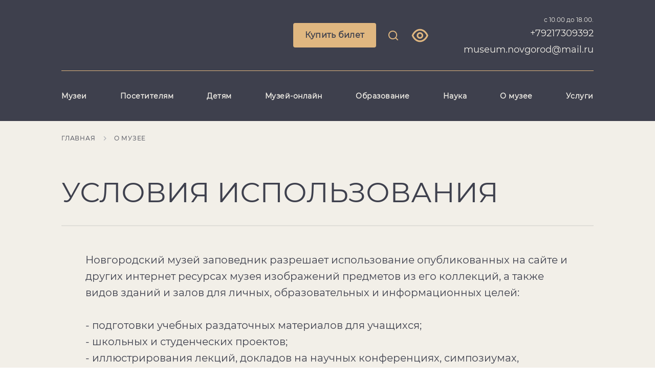

--- FILE ---
content_type: text/html; charset=utf-8
request_url: https://novgorodmuseum.ru/o-muzee-zapovednike/usloviya-ispolzovaniya
body_size: 38366
content:
<!DOCTYPE html><html lang="en"><head>
  <meta charset="utf-8">
  <title>Новгородский музей-заповедник</title>
  <base href="/">
  <meta name="viewport" content="width=device-width, initial-scale=1">
  <meta name="proculture-verification" content="408a3f3efd18495b1430a7d84c2f4c7a">
  <link rel="icon" type="image/x-icon" href="favicon.ico">
<link rel="stylesheet" href="styles.38b5c33a6554a3852069.css"><style ng-transition="serverApp"></style><meta name="description" content="Официальный сайт Новгородского музея-заповедника. Контактный телефон +79217309392"><meta name="keywords" content="Великий Новгород, Новгород, музей, храм, музейная коллекция, Валдай, Старая Русса, Боровичи, Достоевский"><meta property="og:url" content="https://novgorodmuseum.ru/o-muzee-zapovednike/usloviya-ispolzovaniya"><meta property="og:title" content="Новгородский музей-заповедник"><meta property="og:description" content="Официальный сайт Новгородского музея-заповедника. Контактный телефон +7921 7309392"><meta property="og:type" content="article"><meta property="og:image" content="https://novgorodmuseum.ru/api/spf/3KYuv9CQFf4u_egDJ3KHApdvVgAeTyTx2yVA07s8GzR5QjK84s6PEZBTyRy5v1rn.jpg?w=1000&amp;h=1000"><meta property="og:image:width" content="1000"><meta property="og:image:height" content="1000"><meta name="twitter:card" content="summary_large_image"><meta name="twitter:image" content="https://novgorodmuseum.ru/api/spf/3KYuv9CQFf4u_egDJ3KHApdvVgAeTyTx2yVA07s8GzR5QjK84s6PEZBTyRy5v1rn.jpg?w=1000&amp;h=1000"><meta name="twitter:title" content="Новгородский музей-заповедник"><meta name="twitter:description" content="Официальный сайт Новгородского музея-заповедника. Контактный телефон +7921 7309392"><meta name="vk:title" content="Новгородский музей-заповедник"><meta name="vk:description" content="Официальный сайт Новгородского музея-заповедника. Контактный телефон +7921 7309392"><meta name="vk:image" content="https://novgorodmuseum.ru/api/spf/3KYuv9CQFf4u_egDJ3KHApdvVgAeTyTx2yVA07s8GzR5QjK84s6PEZBTyRy5v1rn.jpg?w=1000&amp;h=1000"></head>
<body>
  <app-root _nghost-sc58="" ng-version="11.2.9"><div _ngcontent-sc58="" class="page"><app-vi-control-panel _ngcontent-sc58="" _nghost-sc16=""><!----></app-vi-control-panel><app-notification _ngcontent-sc58="" _nghost-sc17=""><!----></app-notification><app-header _ngcontent-sc58="" _nghost-sc21=""><header _ngcontent-sc21="" class="b-header"><div _ngcontent-sc21="" class="b-container"><!----><div _ngcontent-sc21="" class="b-header__hamburger-menu"><div _ngcontent-sc21="" class="b-header__hamburger-form"><input _ngcontent-sc21="" type="text" class="b-header__hamburger-input" value="" placeholder="Введите запрос для поиска"><button _ngcontent-sc21="" class="b-header__hamburger-button"><svg _ngcontent-sc21="" data-svg="search"><use _ngcontent-sc21="" xlink:href="sprites.cfc4adb527941cba8537.svg#search"></use></svg></button></div><app-link-or-widget-button _ngcontent-sc21="" _nghost-sc20=""><a _ngcontent-sc20="" appclickonhref="" class="b-button b-button--mobile" href="https://novgorodmuseum.ru/bilety-v-muzej">Купить билет</a><!----><!----><!----></app-link-or-widget-button><ul _ngcontent-sc21="" class="b-header__hamburger-list"><li _ngcontent-sc21="" class="b-header__hamburger-item b-header__hamburger-item--empty"><a _ngcontent-sc21="" appclickonhref="" href="/muzei">Музеи</a><!----><ul _ngcontent-sc21="" class="b-header__hamburger-inner-list"><!----></ul></li><li _ngcontent-sc21="" class="b-header__hamburger-item"><a _ngcontent-sc21="" appclickonhref="" href="/visit">Посетителям</a><div _ngcontent-sc21="" class="b-header__arrow js-hamburger-item"></div><!----><ul _ngcontent-sc21="" class="b-header__hamburger-inner-list"><li _ngcontent-sc21="" class="b-header__hamburger-inner-item"><a _ngcontent-sc21="" appclickonhref="" href="/visit/sobytiya"><span _ngcontent-sc21="">Календарь событий</span></a></li><li _ngcontent-sc21="" class="b-header__hamburger-inner-item"><a _ngcontent-sc21="" appclickonhref="" href="/visit/vystavki"><span _ngcontent-sc21="">Выставки</span></a></li><li _ngcontent-sc21="" class="b-header__hamburger-inner-item"><a _ngcontent-sc21="" appclickonhref="" href="/visit/ehkskursii"><span _ngcontent-sc21="">Экскурсии</span></a></li><li _ngcontent-sc21="" class="b-header__hamburger-inner-item"><a _ngcontent-sc21="" appclickonhref="" href="/visit/kulturnye-proekty"><span _ngcontent-sc21="">Культурные проекты</span></a></li><li _ngcontent-sc21="" class="b-header__hamburger-inner-item"><a _ngcontent-sc21="" appclickonhref="" href="/visit/marshruty"><span _ngcontent-sc21="">Маршруты</span></a></li><li _ngcontent-sc21="" class="b-header__hamburger-inner-item"><a _ngcontent-sc21="" appclickonhref="" href="/visit/dostupnaya-sreda"><span _ngcontent-sc21="">Доступная среда</span></a></li><li _ngcontent-sc21="" class="b-header__hamburger-inner-item"><a _ngcontent-sc21="" appclickonhref="" href="/visit/turfirmam"><span _ngcontent-sc21="">Турфирмам</span></a></li><li _ngcontent-sc21="" class="b-header__hamburger-inner-item"><a _ngcontent-sc21="" appclickonhref="" href="/visit/pravila-poseshcheniya"><span _ngcontent-sc21="">Правила посещения</span></a></li><li _ngcontent-sc21="" class="b-header__hamburger-inner-item"><a _ngcontent-sc21="" appclickonhref="" href="/visit/otzyvy"><span _ngcontent-sc21="">Отзывы</span></a></li><!----></ul></li><li _ngcontent-sc21="" class="b-header__hamburger-item"><a _ngcontent-sc21="" appclickonhref="" href="/detyam">Детям</a><div _ngcontent-sc21="" class="b-header__arrow js-hamburger-item"></div><!----><ul _ngcontent-sc21="" class="b-header__hamburger-inner-list"><li _ngcontent-sc21="" class="b-header__hamburger-inner-item"><a _ngcontent-sc21="" appclickonhref="" href="/detyam/kalendar-sobytiya-dlya-detej"><span _ngcontent-sc21="">Календарь событий для детей</span></a></li><li _ngcontent-sc21="" class="b-header__hamburger-inner-item"><a _ngcontent-sc21="" appclickonhref="" href="/muzei/detskij-muzejnyj-centr"><span _ngcontent-sc21="">Детский музейный центр</span></a></li><li _ngcontent-sc21="" class="b-header__hamburger-inner-item"><a _ngcontent-sc21="" appclickonhref="" href="/muzei/muzej-igrushki"><span _ngcontent-sc21="">Музей игрушки</span></a></li><li _ngcontent-sc21="" class="b-header__hamburger-inner-item"><a _ngcontent-sc21="" appclickonhref="" href="/detyam/usloviya-sotrudnichestva"><span _ngcontent-sc21="">Условия сотрудничества</span></a></li><!----></ul></li><li _ngcontent-sc21="" class="b-header__hamburger-item"><a _ngcontent-sc21="" appclickonhref="" href="/muzej-onlajn">Музей-онлайн</a><div _ngcontent-sc21="" class="b-header__arrow js-hamburger-item"></div><!----><ul _ngcontent-sc21="" class="b-header__hamburger-inner-list"><li _ngcontent-sc21="" class="b-header__hamburger-inner-item"><a _ngcontent-sc21="" appclickonhref="" href="https://novgorod-iss.kamiscloud.ru/"><span _ngcontent-sc21="">Коллекция онлайн</span></a></li><li _ngcontent-sc21="" class="b-header__hamburger-inner-item"><a _ngcontent-sc21="" appclickonhref="" href="/muzej-onlajn/virtualnye-vystavkii"><span _ngcontent-sc21="">Виртуальные выставки</span></a></li><li _ngcontent-sc21="" class="b-header__hamburger-inner-item"><a _ngcontent-sc21="" appclickonhref="" href="http://nov.vm.culture.ru/"><span _ngcontent-sc21="">Виртуальный музей</span></a></li><li _ngcontent-sc21="" class="b-header__hamburger-inner-item"><a _ngcontent-sc21="" appclickonhref="" href="https://yandex.ru/archive/catalog/d7f4d3ac-6b6c-486a-b7d0-5980942bfde7"><span _ngcontent-sc21="">Поиск по архивам</span></a></li><!----></ul></li><li _ngcontent-sc21="" class="b-header__hamburger-item"><a _ngcontent-sc21="" appclickonhref="" href="/obrazovanie">Образование</a><div _ngcontent-sc21="" class="b-header__arrow js-hamburger-item"></div><!----><ul _ngcontent-sc21="" class="b-header__hamburger-inner-list"><li _ngcontent-sc21="" class="b-header__hamburger-inner-item"><a _ngcontent-sc21="" appclickonhref="" href="/obrazovanie/restavracionnaya-shkola-№1"><span _ngcontent-sc21="">Реставрационная школа №1</span></a></li><li _ngcontent-sc21="" class="b-header__hamburger-inner-item"><a _ngcontent-sc21="" appclickonhref="" href="/obrazovanie/kurs-lekcij-dlya-ehkskursovodov"><span _ngcontent-sc21="">Курс лекций для экскурсоводов</span></a></li><li _ngcontent-sc21="" class="b-header__hamburger-inner-item"><a _ngcontent-sc21="" appclickonhref="" href="/obrazovanie/volontery"><span _ngcontent-sc21="">Волонтеры</span></a></li><!----></ul></li><li _ngcontent-sc21="" class="b-header__hamburger-item"><a _ngcontent-sc21="" appclickonhref="" href="/nauka">Наука</a><div _ngcontent-sc21="" class="b-header__arrow js-hamburger-item"></div><!----><ul _ngcontent-sc21="" class="b-header__hamburger-inner-list"><li _ngcontent-sc21="" class="b-header__hamburger-inner-item"><a _ngcontent-sc21="" appclickonhref="" href="/nauka/poseshchenie-fondov"><span _ngcontent-sc21="">Посещение фондов</span></a></li><li _ngcontent-sc21="" class="b-header__hamburger-inner-item"><a _ngcontent-sc21="" appclickonhref="" href="/nauka/nauchnye-konferencii"><span _ngcontent-sc21="">Научные конференции</span></a></li><li _ngcontent-sc21="" class="b-header__hamburger-inner-item"><a _ngcontent-sc21="" appclickonhref="" href="/nauka/restavraciya"><span _ngcontent-sc21="">Реставрация</span></a></li><li _ngcontent-sc21="" class="b-header__hamburger-inner-item"><a _ngcontent-sc21="" appclickonhref="" href="/muzei/nauchnaya-biblioteka"><span _ngcontent-sc21="">Научная библиотека</span></a></li><li _ngcontent-sc21="" class="b-header__hamburger-inner-item"><a _ngcontent-sc21="" appclickonhref="" href="/muzei/centr-arheologicheskih-issledovanij"><span _ngcontent-sc21="">Археологический центр</span></a></li><!----></ul></li><li _ngcontent-sc21="" class="b-header__hamburger-item"><a _ngcontent-sc21="" appclickonhref="" href="/o-muzee-zapovednike">О музее</a><div _ngcontent-sc21="" class="b-header__arrow js-hamburger-item"></div><!----><ul _ngcontent-sc21="" class="b-header__hamburger-inner-list"><li _ngcontent-sc21="" class="b-header__hamburger-inner-item"><a _ngcontent-sc21="" appclickonhref="" href="/o-muzee-zapovednike/istoriya-muzeya"><span _ngcontent-sc21="">История музея</span></a></li><li _ngcontent-sc21="" class="b-header__hamburger-inner-item"><a _ngcontent-sc21="" appclickonhref="" href="/o-muzee-zapovednike/kontakty"><span _ngcontent-sc21="">Контакты</span></a></li><li _ngcontent-sc21="" class="b-header__hamburger-inner-item"><a _ngcontent-sc21="" appclickonhref="" href="/o-muzee-zapovednike/vakansii_6863159"><span _ngcontent-sc21="">Вакансии</span></a></li><li _ngcontent-sc21="" class="b-header__hamburger-inner-item"><a _ngcontent-sc21="" appclickonhref="" href="/o-muzee-zapovednike/oficialnye-dokumenty"><span _ngcontent-sc21="">Официальные документы</span></a></li><li _ngcontent-sc21="" class="b-header__hamburger-inner-item"><a _ngcontent-sc21="" appclickonhref="" href="/o-muzee-zapovednike/novosti"><span _ngcontent-sc21="">Новости</span></a></li><li _ngcontent-sc21="" class="b-header__hamburger-inner-item"><a _ngcontent-sc21="" appclickonhref="" href="/o-muzee-zapovednike/popechiteli-i-druzya-muzeya"><span _ngcontent-sc21="">Попечительский совет музея</span></a></li><li _ngcontent-sc21="" class="b-header__hamburger-inner-item"><a _ngcontent-sc21="" appclickonhref="" href="/o-muzee-zapovednike/partnery"><span _ngcontent-sc21="">Партнеры</span></a></li><li _ngcontent-sc21="" class="b-header__hamburger-inner-item"><a _ngcontent-sc21="" appclickonhref="" href="/o-muzee-zapovednike/usloviya-ispolzovaniya"><span _ngcontent-sc21="">Условия использования</span></a></li><!----></ul></li><li _ngcontent-sc21="" class="b-header__hamburger-item"><a _ngcontent-sc21="" appclickonhref="" href="/uslugi">Услуги</a><div _ngcontent-sc21="" class="b-header__arrow js-hamburger-item"></div><!----><ul _ngcontent-sc21="" class="b-header__hamburger-inner-list"><li _ngcontent-sc21="" class="b-header__hamburger-inner-item"><a _ngcontent-sc21="" appclickonhref="" href="/uslugi/ploshchadki-dlya-meropriyatij"><span _ngcontent-sc21="">Площадки для мероприятий</span></a></li><li _ngcontent-sc21="" class="b-header__hamburger-inner-item"><a _ngcontent-sc21="" appclickonhref="" href="/uslugi/audiogidy"><span _ngcontent-sc21="">Аудиогиды</span></a></li><li _ngcontent-sc21="" class="b-header__hamburger-inner-item"><a _ngcontent-sc21="" appclickonhref="" href="/uslugi/razreshenie-na-semku"><span _ngcontent-sc21="">Разрешение на съемку</span></a></li><!----></ul></li><!----></ul><div _ngcontent-sc21="" class="b-header__hamburger-bottom"><div _ngcontent-sc21="" class="b-header__hamburger-left"><!----></div><div _ngcontent-sc21="" class="b-header__hamburger-right"><div _ngcontent-sc21="" class="b-header__time">с 10.00 до 18.00.</div><a _ngcontent-sc21="" class="b-header__tel" href="tel:+79217309392">+79217309392 museum.novgorod@mail.ru</a></div></div></div><div _ngcontent-sc21="" class="b-header__top"><a _ngcontent-sc21="" routerlink="/" class="b-header__logo" href="/"><span _ngcontent-sc21="" class="b-header__logo-image"><img _ngcontent-sc21="" alt="" title="" src="/api/spf/2144rMbSrILAvf5Oskrlm-XXyJ0VyAzZucO3Fp5MipQ3iSCp9u2l1ytYnFyO9Paw.data"></span></a><div _ngcontent-sc21="" class="b-header__controls"><app-link-or-widget-button _ngcontent-sc21="" _nghost-sc20=""><a _ngcontent-sc20="" appclickonhref="" class="b-button" href="https://novgorodmuseum.ru/bilety-v-muzej">Купить билет</a><!----><!----><!----></app-link-or-widget-button><a _ngcontent-sc21="" href="javascript:void(0)" class="b-header__link b-header__link--search js-search"><svg _ngcontent-sc21="" data-svg="search"><use _ngcontent-sc21="" xlink:href="sprites.cfc4adb527941cba8537.svg#search"></use></svg></a><!----><a _ngcontent-sc21="" href="javascript:void(0)" class="b-header__link b-header__link--visually-impaired"><svg _ngcontent-sc21="" data-svg="visually-impaired"><use _ngcontent-sc21="" xlink:href="sprites.cfc4adb527941cba8537.svg#visually-impaired"></use></svg></a><!----></div><div _ngcontent-sc21="" class="b-header__info"><div _ngcontent-sc21="" class="b-header__time">с 10.00 до 18.00.</div><a _ngcontent-sc21="" class="b-header__tel" href="tel:+79217309392">+79217309392 museum.novgorod@mail.ru</a><div _ngcontent-sc21="" class="b-header__hamburger js-hamburger"><span _ngcontent-sc21=""></span><span _ngcontent-sc21=""></span><span _ngcontent-sc21=""></span><span _ngcontent-sc21=""></span></div></div></div><div _ngcontent-sc21="" class="b-header__menu"><ul _ngcontent-sc21="" class="b-header__menu-list"><li _ngcontent-sc21="" class="b-header__menu-item js-header-menu-item"><a _ngcontent-sc21="" appclickonhref="" class="b-header__menu-link js-header-menu-link-empty" href="/muzei">Музеи</a><div _ngcontent-sc21="" class="b-header__menu-inner-wrap"><div _ngcontent-sc21="" class="b-header__menu-inner-list"><!----><!----><!----></div></div></li><li _ngcontent-sc21="" class="b-header__menu-item js-header-menu-item"><a _ngcontent-sc21="" appclickonhref="" class="b-header__menu-link js-header-menu-link" href="/visit">Посетителям</a><div _ngcontent-sc21="" class="b-header__menu-inner-wrap"><div _ngcontent-sc21="" class="b-header__menu-inner-list"><div _ngcontent-sc21="" class="b-header__menu-inner-column"><div _ngcontent-sc21="" class="b-header__menu-inner-item"><a _ngcontent-sc21="" appclickonhref="" href="/visit/sobytiya"><span _ngcontent-sc21="">Календарь событий</span></a></div><div _ngcontent-sc21="" class="b-header__menu-inner-item"><a _ngcontent-sc21="" appclickonhref="" href="/visit/vystavki"><span _ngcontent-sc21="">Выставки</span></a></div><div _ngcontent-sc21="" class="b-header__menu-inner-item"><a _ngcontent-sc21="" appclickonhref="" href="/visit/ehkskursii"><span _ngcontent-sc21="">Экскурсии</span></a></div><div _ngcontent-sc21="" class="b-header__menu-inner-item"><a _ngcontent-sc21="" appclickonhref="" href="/visit/kulturnye-proekty"><span _ngcontent-sc21="">Культурные проекты</span></a></div><div _ngcontent-sc21="" class="b-header__menu-inner-item"><a _ngcontent-sc21="" appclickonhref="" href="/visit/marshruty"><span _ngcontent-sc21="">Маршруты</span></a></div><div _ngcontent-sc21="" class="b-header__menu-inner-item"><a _ngcontent-sc21="" appclickonhref="" href="/visit/dostupnaya-sreda"><span _ngcontent-sc21="">Доступная среда</span></a></div><!----></div><!----><div _ngcontent-sc21="" class="b-header__menu-inner-column"><div _ngcontent-sc21="" class="b-header__menu-inner-item"><a _ngcontent-sc21="" appclickonhref="" href="/visit/turfirmam"><span _ngcontent-sc21="">Турфирмам</span></a></div><div _ngcontent-sc21="" class="b-header__menu-inner-item"><a _ngcontent-sc21="" appclickonhref="" href="/visit/pravila-poseshcheniya"><span _ngcontent-sc21="">Правила посещения</span></a></div><div _ngcontent-sc21="" class="b-header__menu-inner-item"><a _ngcontent-sc21="" appclickonhref="" href="/visit/otzyvy"><span _ngcontent-sc21="">Отзывы</span></a></div><!----></div><!----><!----></div></div></li><li _ngcontent-sc21="" class="b-header__menu-item js-header-menu-item"><a _ngcontent-sc21="" appclickonhref="" class="b-header__menu-link js-header-menu-link" href="/detyam">Детям</a><div _ngcontent-sc21="" class="b-header__menu-inner-wrap"><div _ngcontent-sc21="" class="b-header__menu-inner-list"><div _ngcontent-sc21="" class="b-header__menu-inner-column"><div _ngcontent-sc21="" class="b-header__menu-inner-item"><a _ngcontent-sc21="" appclickonhref="" href="/detyam/kalendar-sobytiya-dlya-detej"><span _ngcontent-sc21="">Календарь событий для детей</span></a></div><div _ngcontent-sc21="" class="b-header__menu-inner-item"><a _ngcontent-sc21="" appclickonhref="" href="/muzei/detskij-muzejnyj-centr"><span _ngcontent-sc21="">Детский музейный центр</span></a></div><div _ngcontent-sc21="" class="b-header__menu-inner-item"><a _ngcontent-sc21="" appclickonhref="" href="/muzei/muzej-igrushki"><span _ngcontent-sc21="">Музей игрушки</span></a></div><div _ngcontent-sc21="" class="b-header__menu-inner-item"><a _ngcontent-sc21="" appclickonhref="" href="/detyam/usloviya-sotrudnichestva"><span _ngcontent-sc21="">Условия сотрудничества</span></a></div><!----></div><!----><!----><!----></div></div></li><li _ngcontent-sc21="" class="b-header__menu-item js-header-menu-item"><a _ngcontent-sc21="" appclickonhref="" class="b-header__menu-link js-header-menu-link" href="/muzej-onlajn">Музей-онлайн</a><div _ngcontent-sc21="" class="b-header__menu-inner-wrap"><div _ngcontent-sc21="" class="b-header__menu-inner-list"><div _ngcontent-sc21="" class="b-header__menu-inner-column"><div _ngcontent-sc21="" class="b-header__menu-inner-item"><a _ngcontent-sc21="" appclickonhref="" href="https://novgorod-iss.kamiscloud.ru/"><span _ngcontent-sc21="">Коллекция онлайн</span></a></div><div _ngcontent-sc21="" class="b-header__menu-inner-item"><a _ngcontent-sc21="" appclickonhref="" href="/muzej-onlajn/virtualnye-vystavkii"><span _ngcontent-sc21="">Виртуальные выставки</span></a></div><div _ngcontent-sc21="" class="b-header__menu-inner-item"><a _ngcontent-sc21="" appclickonhref="" href="http://nov.vm.culture.ru/"><span _ngcontent-sc21="">Виртуальный музей</span></a></div><div _ngcontent-sc21="" class="b-header__menu-inner-item"><a _ngcontent-sc21="" appclickonhref="" href="https://yandex.ru/archive/catalog/d7f4d3ac-6b6c-486a-b7d0-5980942bfde7"><span _ngcontent-sc21="">Поиск по архивам</span></a></div><!----></div><!----><!----><!----></div></div></li><li _ngcontent-sc21="" class="b-header__menu-item js-header-menu-item"><a _ngcontent-sc21="" appclickonhref="" class="b-header__menu-link js-header-menu-link" href="/obrazovanie">Образование</a><div _ngcontent-sc21="" class="b-header__menu-inner-wrap"><div _ngcontent-sc21="" class="b-header__menu-inner-list"><div _ngcontent-sc21="" class="b-header__menu-inner-column"><div _ngcontent-sc21="" class="b-header__menu-inner-item"><a _ngcontent-sc21="" appclickonhref="" href="/obrazovanie/restavracionnaya-shkola-№1"><span _ngcontent-sc21="">Реставрационная школа №1</span></a></div><div _ngcontent-sc21="" class="b-header__menu-inner-item"><a _ngcontent-sc21="" appclickonhref="" href="/obrazovanie/kurs-lekcij-dlya-ehkskursovodov"><span _ngcontent-sc21="">Курс лекций для экскурсоводов</span></a></div><div _ngcontent-sc21="" class="b-header__menu-inner-item"><a _ngcontent-sc21="" appclickonhref="" href="/obrazovanie/volontery"><span _ngcontent-sc21="">Волонтеры</span></a></div><!----></div><!----><!----><!----></div></div></li><li _ngcontent-sc21="" class="b-header__menu-item js-header-menu-item"><a _ngcontent-sc21="" appclickonhref="" class="b-header__menu-link js-header-menu-link" href="/nauka">Наука</a><div _ngcontent-sc21="" class="b-header__menu-inner-wrap"><div _ngcontent-sc21="" class="b-header__menu-inner-list"><div _ngcontent-sc21="" class="b-header__menu-inner-column"><div _ngcontent-sc21="" class="b-header__menu-inner-item"><a _ngcontent-sc21="" appclickonhref="" href="/nauka/poseshchenie-fondov"><span _ngcontent-sc21="">Посещение фондов</span></a></div><div _ngcontent-sc21="" class="b-header__menu-inner-item"><a _ngcontent-sc21="" appclickonhref="" href="/nauka/nauchnye-konferencii"><span _ngcontent-sc21="">Научные конференции</span></a></div><div _ngcontent-sc21="" class="b-header__menu-inner-item"><a _ngcontent-sc21="" appclickonhref="" href="/nauka/restavraciya"><span _ngcontent-sc21="">Реставрация</span></a></div><div _ngcontent-sc21="" class="b-header__menu-inner-item"><a _ngcontent-sc21="" appclickonhref="" href="/muzei/nauchnaya-biblioteka"><span _ngcontent-sc21="">Научная библиотека</span></a></div><div _ngcontent-sc21="" class="b-header__menu-inner-item"><a _ngcontent-sc21="" appclickonhref="" href="/muzei/centr-arheologicheskih-issledovanij"><span _ngcontent-sc21="">Археологический центр</span></a></div><!----></div><!----><!----><!----></div></div></li><li _ngcontent-sc21="" class="b-header__menu-item js-header-menu-item"><a _ngcontent-sc21="" appclickonhref="" class="b-header__menu-link js-header-menu-link" href="/o-muzee-zapovednike">О музее</a><div _ngcontent-sc21="" class="b-header__menu-inner-wrap"><div _ngcontent-sc21="" class="b-header__menu-inner-list"><div _ngcontent-sc21="" class="b-header__menu-inner-column"><div _ngcontent-sc21="" class="b-header__menu-inner-item"><a _ngcontent-sc21="" appclickonhref="" href="/o-muzee-zapovednike/istoriya-muzeya"><span _ngcontent-sc21="">История музея</span></a></div><div _ngcontent-sc21="" class="b-header__menu-inner-item"><a _ngcontent-sc21="" appclickonhref="" href="/o-muzee-zapovednike/kontakty"><span _ngcontent-sc21="">Контакты</span></a></div><div _ngcontent-sc21="" class="b-header__menu-inner-item"><a _ngcontent-sc21="" appclickonhref="" href="/o-muzee-zapovednike/vakansii_6863159"><span _ngcontent-sc21="">Вакансии</span></a></div><div _ngcontent-sc21="" class="b-header__menu-inner-item"><a _ngcontent-sc21="" appclickonhref="" href="/o-muzee-zapovednike/oficialnye-dokumenty"><span _ngcontent-sc21="">Официальные документы</span></a></div><div _ngcontent-sc21="" class="b-header__menu-inner-item"><a _ngcontent-sc21="" appclickonhref="" href="/o-muzee-zapovednike/novosti"><span _ngcontent-sc21="">Новости</span></a></div><div _ngcontent-sc21="" class="b-header__menu-inner-item"><a _ngcontent-sc21="" appclickonhref="" href="/o-muzee-zapovednike/popechiteli-i-druzya-muzeya"><span _ngcontent-sc21="">Попечительский совет музея</span></a></div><!----></div><!----><div _ngcontent-sc21="" class="b-header__menu-inner-column"><div _ngcontent-sc21="" class="b-header__menu-inner-item"><a _ngcontent-sc21="" appclickonhref="" href="/o-muzee-zapovednike/partnery"><span _ngcontent-sc21="">Партнеры</span></a></div><div _ngcontent-sc21="" class="b-header__menu-inner-item"><a _ngcontent-sc21="" appclickonhref="" href="/o-muzee-zapovednike/usloviya-ispolzovaniya"><span _ngcontent-sc21="">Условия использования</span></a></div><!----></div><!----><!----></div></div></li><li _ngcontent-sc21="" class="b-header__menu-item js-header-menu-item"><a _ngcontent-sc21="" appclickonhref="" class="b-header__menu-link js-header-menu-link" href="/uslugi">Услуги</a><div _ngcontent-sc21="" class="b-header__menu-inner-wrap"><div _ngcontent-sc21="" class="b-header__menu-inner-list"><div _ngcontent-sc21="" class="b-header__menu-inner-column"><div _ngcontent-sc21="" class="b-header__menu-inner-item"><a _ngcontent-sc21="" appclickonhref="" href="/uslugi/ploshchadki-dlya-meropriyatij"><span _ngcontent-sc21="">Площадки для мероприятий</span></a></div><div _ngcontent-sc21="" class="b-header__menu-inner-item"><a _ngcontent-sc21="" appclickonhref="" href="/uslugi/audiogidy"><span _ngcontent-sc21="">Аудиогиды</span></a></div><div _ngcontent-sc21="" class="b-header__menu-inner-item"><a _ngcontent-sc21="" appclickonhref="" href="/uslugi/razreshenie-na-semku"><span _ngcontent-sc21="">Разрешение на съемку</span></a></div><!----></div><!----><!----><!----></div></div></li><!----></ul></div></div></header></app-header><main _ngcontent-sc58=""><router-outlet _ngcontent-sc58=""></router-outlet><app-universal-page _nghost-sc110=""><app-breadcrumbs _ngcontent-sc110="" _nghost-sc105=""><ul _ngcontent-sc105="" class="b-breadcrumbs b-breadcrumbs--static"><li _ngcontent-sc105="" class="b-breadcrumbs__item js-breadcrumbs-item"><a _ngcontent-sc105="" appclickonhref="" href="/">Главная</a><svg _ngcontent-sc105="" data-svg="arrow-right"><use _ngcontent-sc105="" xlink:href="sprites.cfc4adb527941cba8537.svg#arrow-right"></use></svg></li><li _ngcontent-sc105="" class="b-breadcrumbs__item js-breadcrumbs-item"><a _ngcontent-sc105="" appclickonhref="" href="/o-muzee-zapovednike">О музее</a><svg _ngcontent-sc105="" data-svg="arrow-right"><use _ngcontent-sc105="" xlink:href="sprites.cfc4adb527941cba8537.svg#arrow-right"></use></svg></li><!----></ul><!----></app-breadcrumbs><div _ngcontent-sc110="" class="b-universal-title back b-universal-title--top"><div _ngcontent-sc110="" class="b-container"><div _ngcontent-sc110="" appgotoback="" class="b-universal-title__back"><svg _ngcontent-sc110="" data-svg="arrow-left"><use _ngcontent-sc110="" xlink:href="sprites.cfc4adb527941cba8537.svg#arrow-left"></use></svg></div><h1 _ngcontent-sc110="" class="b-universal-title__title">Условия использования</h1></div></div><!----><div _ngcontent-sc110="" class="b-delimiter"><div _ngcontent-sc110="" class="b-container"><div _ngcontent-sc110="" class="b-delimiter__line"></div></div></div><!----><!----><app-page-menu _ngcontent-sc110="" _nghost-sc104=""><!----><!----><!----><!----><!----></app-page-menu><app-universal-blocks _ngcontent-sc110="" _nghost-sc102=""><!----><!----><!----><!----><!----><!----><!----><!----><!----><!----><!----><!----><!----><!----><!----><!----><!----><!----><app-plain-text-block _ngcontent-sc102="" _nghost-sc87="" id="block_1"><div _ngcontent-sc87="" class="b-universal-text"><div _ngcontent-sc87="" class="b-container"><!----><p _ngcontent-sc87="" class="b-universal-text__paragraph">Новгородский музей заповедник разрешает использование опубликованных на сайте и других интернет ресурсах музея изображений предметов из его коллекций, а также видов зданий и залов для личных, образовательных и информационных целей:

 - подготовки учебных раздаточных материалов для учащихся;
 - школьных и студенческих проектов;
 - иллюстрирования лекций, докладов на научных конференциях, симпозиумах, PowerPoint презентациях и других интерактивных формах представления научных работ*;
 - использования в диссертациях*;
 - использования в новостных программах средств массовой информации.

Для вышеуказанных видов использования не требуется отдельного обращения в музей за разрешением.

*Обращаем внимание, что при использовании изображений с интернет ресурсов музея в докладах, презентациях, материалах научных конференций / симпозиумов / диссертаций в случае их последующей публикации — как в печатной, так и в электронной форме — пользователям следует обращаться за получением соответствующего разрешения.</p></div></div><!----></app-plain-text-block><!----><!----><!----><!----><!----><!----><!----><!----><!----><!----><!----><!----><!----><!----><!----><!----><!----><!----><!----><!----><!----><!----><!----><!----><app-pdf-block _ngcontent-sc102="" _nghost-sc79="" id="block_2"><div _ngcontent-sc79="" class="b-museum-pdf"><div _ngcontent-sc79="" class="b-container"><!----><a _ngcontent-sc79="" appclickonhref="" class="b-museum-pdf__wrap" href="/api/spf/7eCg6HYS-eLdlENgWZAyN3OSHqZv1opDVLB9yv0XTS5WKGQjAZqs7zcYKFKqvEj8.data"><svg _ngcontent-sc79=""><use _ngcontent-sc79="" xlink:href="sprites.cfc4adb527941cba8537.svg#pdf"></use></svg><span _ngcontent-sc79="" class="b-museum-pdf__text">Правила использования изображений музейных предметов, а также зданий и памятников</span></a><a _ngcontent-sc79="" appclickonhref="" class="b-museum-pdf__wrap" href="/api/spf/7QpmPBg3cVgc1oK_iQTtb3P5oCE6mimKdbZ2XSgGdAUcgkseeVGzy23B8CJTc1vC.data"><svg _ngcontent-sc79=""><use _ngcontent-sc79="" xlink:href="sprites.cfc4adb527941cba8537.svg#pdf"></use></svg><span _ngcontent-sc79="" class="b-museum-pdf__text">Приказ о стоимости дополнительных платных услуг</span></a><!----></div></div><!----></app-pdf-block><!----><!----><!----><!----><!----><!----><!----><!----><!----><!----><!----><!----><!----><!----><!----><!----><!----><!----><!----><!----><!----><!----><app-delimiter-block _ngcontent-sc102="" _nghost-sc59="" id="null"><div _ngcontent-sc59="" class="b-delimiter b-gold"><div _ngcontent-sc59="" class="b-container"><div _ngcontent-sc59="" class="b-delimiter__line"></div></div></div></app-delimiter-block><!----><!----><!----><!----><!----><!----><!----><!----><!----><!----><!----><!----><!----><!----><!----><!----><!----><!----><!----><!----><!----><!----><!----><!----><!----><!----><!----><!----><!----><!----><!----><!----><!----></app-universal-blocks><!----><!----></app-universal-page><!----></main><app-footer _ngcontent-sc58="" _nghost-sc23=""><footer _ngcontent-sc23="" class="b-footer"><div _ngcontent-sc23="" class="b-container"><div _ngcontent-sc23="" class="b-footer__line"></div><div _ngcontent-sc23="" class="b-footer__left b-footer__left--logo"><a _ngcontent-sc23="" class="b-footer__logo" href="/"><span _ngcontent-sc23="" class="b-footer__logo-image"><img _ngcontent-sc23="" alt="" title="" src="/api/spf/2144rMbSrILAvf5Oskrlm-XXyJ0VyAzZucO3Fp5MipQ3iSCp9u2l1ytYnFyO9Paw.data"></span></a></div><div _ngcontent-sc23="" class="b-footer__middle b-footer__middle--logo"><div _ngcontent-sc23="" class="b-footer__additional-wrap"><a _ngcontent-sc23="" href="https://culture.gov.ru/" target="_blank" class="b-footer__logo"><span _ngcontent-sc23="" class="b-footer__logo-image"><img _ngcontent-sc23="" src="images/MINCULT_RUS_GORIZ_RGB.png" alt="" title=""></span></a></div></div><div _ngcontent-sc23="" class="b-footer__right"><div _ngcontent-sc23="" class="b-footer__text-wrap"><p _ngcontent-sc23="" class="b-footer__text"><a _ngcontent-sc23="" appclickonhref="" href="http://quality.mkrf.ru/mark/?orgid=0350100000019">Независимая оценка учреждений культуры</a></p><p _ngcontent-sc23="" class="b-footer__text"><a _ngcontent-sc23="" appclickonhref="" href="/o-muzee-zapovednike/provedenie-tenderov">Проведение тендеров</a></p><p _ngcontent-sc23="" class="b-footer__text"><a _ngcontent-sc23="" appclickonhref="" href="/o-muzee-zapovednike/plan-meropriyatij-po-uluchsheniyu-kachestva-raboty">План мероприятия по улучшению качества работы</a></p><p _ngcontent-sc23="" class="b-footer__text"><a _ngcontent-sc23="" appclickonhref="" href="/o-muzee-zapovednike/kodeks-professionalnoj-ehtiki">Кодекс профессиональной этики</a></p><p _ngcontent-sc23="" class="b-footer__text"><a _ngcontent-sc23="" appclickonhref="" href="/o-muzee-zapovednike/oficialnye-dokumenty#block_8">Противодействие коррупции</a></p><p _ngcontent-sc23="" class="b-footer__text"><a _ngcontent-sc23="" appclickonhref="" href="https://forms.mkrf.ru/e/2581/YrrHrJbi/?ap_orgcode=120005">Оценка удовлетворенности граждан</a></p><!----></div></div><div _ngcontent-sc23="" class="b-footer__left"><p _ngcontent-sc23="" class="b-footer__text">Федеральное государственное бюджетное учреждение культуры «Новгородский государственный объединенный музей-заповедник»</p></div><div _ngcontent-sc23="" class="b-footer__middle"><p _ngcontent-sc23="" class="b-footer__text">Учредитель музея - Министерство культуры Российской Федерации</p></div><div _ngcontent-sc23="" class="b-footer__right"><div _ngcontent-sc23="" class="b-wysiwyg"><p>Информация юридического отдела музея: Юридический отдел Новгородского музея-заповедника осуществляет оказание бесплатной юридической помощи в порядке и случаях, предусмотренных Федеральным Законом от 21.11.2011 №324-ФЗ «О бесплатной юридической помощи в Российской Федерации»</p> 
<p>В соответствии с Федеральным законом №436 от 29.12.2010 маркируется знаком <strong>0+</strong></p></div></div><div _ngcontent-sc23="" class="b-footer__left b-footer__left--social"><ul _ngcontent-sc23="" class="b-footer__social-list"><li _ngcontent-sc23="" class="b-footer__social-item"><a _ngcontent-sc23="" appclickonhref="" href="https://vk.com/ngomz"><svg _ngcontent-sc23=""><use _ngcontent-sc23="" xlink:href="sprites.cfc4adb527941cba8537.svg#vk-footer"></use></svg><!----></a></li><li _ngcontent-sc23="" class="b-footer__social-item"><a _ngcontent-sc23="" appclickonhref="" href="https://ok.ru/group/70000017740366"><svg _ngcontent-sc23=""><use _ngcontent-sc23="" xlink:href="sprites.cfc4adb527941cba8537.svg#ok-footer"></use></svg><!----></a></li><li _ngcontent-sc23="" class="b-footer__social-item"><a _ngcontent-sc23="" appclickonhref="" href="https://t.me/novmuseum"><svg _ngcontent-sc23=""><use _ngcontent-sc23="" xlink:href="sprites.cfc4adb527941cba8537.svg#telegram-footer"></use></svg><!----></a></li><li _ngcontent-sc23="" class="b-footer__social-item b-footer__social-item--rutube"><a _ngcontent-sc23="" appclickonhref="" href="https://rutube.ru/channel/23765141/"><svg _ngcontent-sc23=""><use _ngcontent-sc23="" xlink:href="sprites.cfc4adb527941cba8537.svg#rutube-footer"></use></svg><!----></a></li><!----></ul></div><div _ngcontent-sc23="" class="b-footer__middle"><div _ngcontent-sc23="" class="b-footer__text-wrap"><p _ngcontent-sc23="" class="b-footer__text">173007, Великий Новгород, Кремль, 11</p><p _ngcontent-sc23="" class="b-footer__text"><a _ngcontent-sc23="" href="tel:+79217309392">+7 921 730 93 92</a><!----> –  информационная служба </p><p _ngcontent-sc23="" class="b-footer__text"><a _ngcontent-sc23="" href="tel:+78162773770">+7 (8162) 77-37-70</a><!----> – заказ экскурсий </p><!----></div></div><div _ngcontent-sc23="" class="b-footer__right"><p _ngcontent-sc23="" class="b-footer__text b-footer__text--gold"> Техническая поддержка сайта <a _ngcontent-sc23="" href="mailto:info@novgorodmuseum.ru">info@novgorodmuseum.ru</a></p><!----><p _ngcontent-sc23="" class="b-footer__text b-footer__text--gold"><a _ngcontent-sc23="" appclickonhref="" href="https://kamis.ru/">Разработано компанией КАМИС</a></p><!----><p _ngcontent-sc23="" class="b-footer__text b-footer__text--gold"><a _ngcontent-sc23="" appclickonhref="" href="/karta-sajta">Карта сайта</a></p><!----><p _ngcontent-sc23="" class="b-footer__text b-footer__text--gold"><a _ngcontent-sc23="" appclickonhref="" href="/o-muzee-zapovednike/polzovatelskoe-soglashenie">Пользовательское соглашение</a></p><!----></div><app-scroll-up-button _ngcontent-sc23="" _nghost-sc22=""><!----></app-scroll-up-button></div></footer><!----></app-footer><app-media-viewer-dialog _ngcontent-sc58="" _nghost-sc25=""><!----></app-media-viewer-dialog><app-review-dialog _ngcontent-sc58="" _nghost-sc57=""><!----></app-review-dialog></div></app-root>
<script src="runtime.7b63b9fd40098a2e8207.js" defer=""></script><script src="polyfills.74d163d9763404b8ccef.js" defer=""></script><script src="main.14e45175f5a249574e0b.js" defer=""></script>

<script id="serverApp-state" type="application/json">{&q;/api/settings&q;:{&q;logo&q;:null,&q;banner&q;:null,&q;staticLinks&q;:[],&q;notification&q;:null,&q;authors&q;:null,&q;current_lang&q;:{&q;id&q;:&q;ru&q;,&q;title&q;:&q;Рус&q;},&q;langs&q;:[{&q;id&q;:&q;ru&q;,&q;title&q;:&q;Рус&q;}],&q;languages&q;:[{&q;ru&q;:&q;Рус&q;}],&q;entity_types&q;:[{&q;id&q;:&q;SETTINGS&q;,&q;module&q;:&q;&q;,&q;notShowInMenu&q;:false,&q;title&q;:&q;Шапка и Подвал&q;,&q;items&q;:1,&q;titleForTotalCount&q;:&q;предмет&q;,&q;sorts&q;:[{&q;id&q;:&q;137&q;,&q;title&q;:&q;номерам&q;},{&q;id&q;:&q;138&q;,&q;title&q;:&q;алфавиту&q;}],&q;fields&q;:[{&q;attribute&q;:&q;exhibits&q;,&q;title&q;:&q;Экспонаты, связанные с персоналией&q;,&q;type&q;:&q;ENTITY_SET&q;,&q;use_in_search&q;:false,&q;use_in_search_header&q;:false,&q;lock_in_label&q;:false,&q;entityType&q;:&q;OBJECT&q;},{&q;attribute&q;:&q;image_logo&q;,&q;title&q;:&q;Логотип&q;,&q;type&q;:&q;MEDIAS&q;,&q;use_in_search&q;:false,&q;use_in_search_header&q;:false,&q;lock_in_label&q;:false},{&q;attribute&q;:&q;object_title&q;,&q;title&q;:&q;Заголовок&q;,&q;type&q;:&q;TEXT&q;,&q;use_in_search&q;:true,&q;use_in_search_header&q;:false,&q;lock_in_label&q;:false},{&q;attribute&q;:&q;subsite&q;,&q;title&q;:&q;Подсайт&q;,&q;type&q;:&q;TEXT&q;,&q;use_in_search&q;:true,&q;use_in_search_header&q;:false,&q;lock_in_label&q;:false},{&q;attribute&q;:&q;museum_objects&q;,&q;title&q;:&q;Объекты&q;,&q;type&q;:&q;ENTITY&q;,&q;use_in_search&q;:true,&q;use_in_search_header&q;:false,&q;lock_in_label&q;:false,&q;entityType&q;:&q;MUSEUM&q;,&q;need_filter_button&q;:false},{&q;attribute&q;:&q;video&q;,&q;title&q;:&q;Видео&q;,&q;type&q;:&q;MEDIAS&q;,&q;use_in_search&q;:false,&q;use_in_search_header&q;:false,&q;lock_in_label&q;:false},{&q;attribute&q;:&q;notification&q;,&q;title&q;:&q;Объявление&q;,&q;type&q;:&q;TEXT&q;,&q;use_in_search&q;:false,&q;use_in_search_header&q;:false,&q;lock_in_label&q;:false},{&q;attribute&q;:&q;copyright&q;,&q;title&q;:&q;Копирайт&q;,&q;type&q;:&q;TEXT&q;,&q;use_in_search&q;:false,&q;use_in_search_header&q;:false,&q;lock_in_label&q;:false},{&q;attribute&q;:&q;comm_hours&q;,&q;title&q;:&q;Сноска к режимам работы&q;,&q;type&q;:&q;TEXT&q;,&q;use_in_search&q;:true,&q;use_in_search_header&q;:false,&q;lock_in_label&q;:false},{&q;attribute&q;:&q;phone&q;,&q;title&q;:&q;Телефон&q;,&q;type&q;:&q;TEXT&q;,&q;use_in_search&q;:false,&q;use_in_search_header&q;:false,&q;lock_in_label&q;:false},{&q;attribute&q;:&q;phone_text&q;,&q;title&q;:&q;Текст под телефоном&q;,&q;type&q;:&q;TEXT&q;,&q;use_in_search&q;:false,&q;use_in_search_header&q;:false,&q;lock_in_label&q;:false},{&q;attribute&q;:&q;links_mailto&q;,&q;title&q;:&q;Кнопка “Отправить сообщение”&q;,&q;type&q;:&q;URL&q;,&q;use_in_search&q;:false,&q;use_in_search_header&q;:false,&q;lock_in_label&q;:false},{&q;attribute&q;:&q;links_video&q;,&q;title&q;:&q;Кнопки на видео&q;,&q;type&q;:&q;URL&q;,&q;use_in_search&q;:false,&q;use_in_search_header&q;:false,&q;lock_in_label&q;:false},{&q;attribute&q;:&q;social_network&q;,&q;title&q;:&q;Ссылка на соцсети&q;,&q;type&q;:&q;LIST&q;,&q;use_in_search&q;:false,&q;use_in_search_header&q;:false,&q;lock_in_label&q;:false,&q;need_filter_button&q;:false},{&q;attribute&q;:&q;seo&q;,&q;title&q;:&q;SEO&q;,&q;type&q;:&q;TEXT&q;,&q;use_in_search&q;:false,&q;use_in_search_header&q;:false,&q;lock_in_label&q;:false},{&q;attribute&q;:&q;statistics&q;,&q;title&q;:&q;Statistics&q;,&q;type&q;:&q;TEXT&q;,&q;use_in_search&q;:false,&q;use_in_search_header&q;:false,&q;lock_in_label&q;:false}],&q;viewThumb&q;:[&q;IMAGE_ROW&q;,&q;IMAGE_LIST&q;],&q;viewReview&q;:[&q;IMAGE_RIGHT&q;],&q;needOrAndSwitcher&q;:false,&q;canAddToAlbum&q;:false,&q;canAddToOrder&q;:false,&q;enableExtendedSearch&q;:false,&q;url&q;:&q;/&q;},{&q;id&q;:&q;UNI_PAGE&q;,&q;module&q;:&q;&q;,&q;notShowInMenu&q;:false,&q;title&q;:&q;Универсальная страница&q;,&q;items&q;:236,&q;titleForTotalCount&q;:&q;предметов&q;,&q;sorts&q;:[{&q;id&q;:&q;145&q;,&q;title&q;:&q;номерам&q;},{&q;id&q;:&q;146&q;,&q;title&q;:&q;алфавиту&q;}],&q;fields&q;:[{&q;attribute&q;:&q;anons&q;,&q;title&q;:&q;*Анонс&q;,&q;type&q;:&q;TEXT&q;,&q;use_in_search&q;:false,&q;use_in_search_header&q;:false,&q;lock_in_label&q;:false},{&q;attribute&q;:&q;template&q;,&q;title&q;:&q;Тип сегмента коллажа&q;,&q;type&q;:&q;TEXT&q;,&q;use_in_search&q;:false,&q;use_in_search_header&q;:false,&q;lock_in_label&q;:false},{&q;attribute&q;:&q;seo&q;,&q;title&q;:&q;SEO&q;,&q;type&q;:&q;TEXT&q;,&q;use_in_search&q;:false,&q;use_in_search_header&q;:false,&q;lock_in_label&q;:false},{&q;attribute&q;:&q;page_url&q;,&q;title&q;:&q;page_url&q;,&q;type&q;:&q;TEXT&q;,&q;use_in_search&q;:true,&q;use_in_search_header&q;:false,&q;lock_in_label&q;:false},{&q;attribute&q;:&q;title_for_search&q;,&q;title&q;:&q;Заголовок&q;,&q;type&q;:&q;TEXT&q;,&q;use_in_search&q;:true,&q;use_in_search_header&q;:false,&q;lock_in_label&q;:false},{&q;attribute&q;:&q;object_title&q;,&q;title&q;:&q;Заголовок&q;,&q;type&q;:&q;TEXT&q;,&q;use_in_search&q;:true,&q;use_in_search_header&q;:false,&q;lock_in_label&q;:false}],&q;viewThumb&q;:[&q;IMAGE_ROW&q;,&q;IMAGE_LIST&q;],&q;viewReview&q;:[&q;IMAGE_RIGHT&q;],&q;needOrAndSwitcher&q;:false,&q;canAddToAlbum&q;:false,&q;canAddToOrder&q;:false,&q;enableExtendedSearch&q;:false,&q;url&q;:&q;/&q;},{&q;id&q;:&q;MUSEUM&q;,&q;module&q;:&q;&q;,&q;notShowInMenu&q;:false,&q;title&q;:&q;Музеи и объекты&q;,&q;items&q;:79,&q;titleForTotalCount&q;:&q;предметов&q;,&q;sorts&q;:[{&q;id&q;:&q;131&q;,&q;title&q;:&q;По порядку&q;},{&q;id&q;:&q;132&q;,&q;title&q;:&q;По алфавиту&q;},{&q;id&q;:&q;133&q;,&q;title&q;:&q;По удаленности от В.Новгорода&q;},{&q;id&q;:&q;155&q;,&q;title&q;:&q;номерам по убыванию&q;}],&q;fields&q;:[{&q;attribute&q;:&q;page_url&q;,&q;title&q;:&q;page_url&q;,&q;type&q;:&q;TEXT&q;,&q;use_in_search&q;:true,&q;use_in_search_header&q;:false,&q;lock_in_label&q;:false},{&q;attribute&q;:&q;object_title&q;,&q;title&q;:&q;Заголовок&q;,&q;type&q;:&q;TEXT&q;,&q;use_in_search&q;:true,&q;use_in_search_header&q;:false,&q;lock_in_label&q;:false},{&q;attribute&q;:&q;title_for_search&q;,&q;title&q;:&q;Заголовок&q;,&q;type&q;:&q;TEXT&q;,&q;use_in_search&q;:true,&q;use_in_search_header&q;:false,&q;lock_in_label&q;:false},{&q;attribute&q;:&q;museum_type&q;,&q;title&q;:&q;Тип объекта&q;,&q;type&q;:&q;LIST&q;,&q;use_in_search&q;:true,&q;use_in_search_header&q;:false,&q;lock_in_label&q;:false,&q;need_filter_button&q;:false},{&q;attribute&q;:&q;access_env&q;,&q;title&q;:&q;Доступная среда&q;,&q;type&q;:&q;LIST&q;,&q;use_in_search&q;:true,&q;use_in_search_header&q;:false,&q;lock_in_label&q;:false,&q;need_filter_button&q;:false},{&q;attribute&q;:&q;address&q;,&q;title&q;:&q;Адрес&q;,&q;type&q;:&q;TEXT&q;,&q;use_in_search&q;:true,&q;use_in_search_header&q;:false,&q;lock_in_label&q;:false},{&q;attribute&q;:&q;phone&q;,&q;title&q;:&q;Телефон&q;,&q;type&q;:&q;TEXT&q;,&q;use_in_search&q;:false,&q;use_in_search_header&q;:false,&q;lock_in_label&q;:false},{&q;attribute&q;:&q;email&q;,&q;title&q;:&q;E-mail&q;,&q;type&q;:&q;TEXT&q;,&q;use_in_search&q;:false,&q;use_in_search_header&q;:false,&q;lock_in_label&q;:false},{&q;attribute&q;:&q;museums&q;,&q;title&q;:&q;Музеи в комплексе&q;,&q;type&q;:&q;ENTITY&q;,&q;use_in_search&q;:true,&q;use_in_search_header&q;:false,&q;lock_in_label&q;:false,&q;entityType&q;:&q;MUSEUM&q;,&q;need_filter_button&q;:false},{&q;attribute&q;:&q;locality&q;,&q;title&q;:&q;Города&q;,&q;type&q;:&q;LIST&q;,&q;use_in_search&q;:true,&q;use_in_search_header&q;:false,&q;lock_in_label&q;:false,&q;need_filter_button&q;:false},{&q;attribute&q;:&q;links_mailto&q;,&q;title&q;:&q;Кнопка “Отправить сообщение”&q;,&q;type&q;:&q;URL&q;,&q;use_in_search&q;:false,&q;use_in_search_header&q;:false,&q;lock_in_label&q;:false},{&q;attribute&q;:&q;links_price&q;,&q;title&q;:&q;Кнопка “Посмотреть цены”&q;,&q;type&q;:&q;URL&q;,&q;use_in_search&q;:false,&q;use_in_search_header&q;:false,&q;lock_in_label&q;:false},{&q;attribute&q;:&q;social_network&q;,&q;title&q;:&q;Ссылка на соцсети&q;,&q;type&q;:&q;LIST&q;,&q;use_in_search&q;:true,&q;use_in_search_header&q;:false,&q;lock_in_label&q;:false,&q;need_filter_button&q;:false},{&q;attribute&q;:&q;coordinates&q;,&q;title&q;:&q;Координаты объекта&q;,&q;type&q;:&q;TEXT&q;,&q;use_in_search&q;:true,&q;use_in_search_header&q;:false,&q;lock_in_label&q;:false},{&q;attribute&q;:&q;distance&q;,&q;title&q;:&q;Дистанция (км.)&q;,&q;type&q;:&q;TEXT&q;,&q;use_in_search&q;:true,&q;use_in_search_header&q;:false,&q;lock_in_label&q;:false},{&q;attribute&q;:&q;sort_distance&q;,&q;title&q;:&q;Дистанция (км.) для сортировки&q;,&q;type&q;:&q;TEXT&q;,&q;use_in_search&q;:true,&q;use_in_search_header&q;:false,&q;lock_in_label&q;:false},{&q;attribute&q;:&q;coordinates_center&q;,&q;title&q;:&q;Координаты центра отображаемой области&q;,&q;type&q;:&q;TEXT&q;,&q;use_in_search&q;:true,&q;use_in_search_header&q;:false,&q;lock_in_label&q;:false},{&q;attribute&q;:&q;scale&q;,&q;title&q;:&q;Масштаб&q;,&q;type&q;:&q;TEXT&q;,&q;use_in_search&q;:false,&q;use_in_search_header&q;:false,&q;lock_in_label&q;:false},{&q;attribute&q;:&q;working_time&q;,&q;title&q;:&q;Рабочее время&q;,&q;type&q;:&q;INTERVAL&q;,&q;use_in_search&q;:true,&q;use_in_search_header&q;:false,&q;lock_in_label&q;:false},{&q;attribute&q;:&q;next_working_day&q;,&q;title&q;:&q;Следующий раб.день&q;,&q;type&q;:&q;TEXT&q;,&q;use_in_search&q;:true,&q;use_in_search_header&q;:false,&q;lock_in_label&q;:false},{&q;attribute&q;:&q;for_main_page&q;,&q;title&q;:&q;Для главной&q;,&q;type&q;:&q;CHECKBOX&q;,&q;use_in_search&q;:true,&q;use_in_search_header&q;:false,&q;lock_in_label&q;:false},{&q;attribute&q;:&q;seo&q;,&q;title&q;:&q;SEO&q;,&q;type&q;:&q;TEXT&q;,&q;use_in_search&q;:false,&q;use_in_search_header&q;:false,&q;lock_in_label&q;:false}],&q;viewThumb&q;:[&q;IMAGE_ROW&q;,&q;IMAGE_LIST&q;],&q;viewReview&q;:[&q;IMAGE_RIGHT&q;],&q;needOrAndSwitcher&q;:false,&q;canAddToAlbum&q;:false,&q;canAddToOrder&q;:false,&q;enableExtendedSearch&q;:true,&q;url&q;:&q;/&q;},{&q;id&q;:&q;EVENTS&q;,&q;module&q;:&q;&q;,&q;notShowInMenu&q;:false,&q;title&q;:&q;События&q;,&q;items&q;:14869,&q;titleForTotalCount&q;:&q;предметов&q;,&q;sorts&q;:[{&q;id&q;:&q;1000&q;,&q;title&q;:&q;сортировка событий&q;}],&q;fields&q;:[{&q;attribute&q;:&q;date_sort&q;,&q;title&q;:&q;Дата сортировки&q;,&q;type&q;:&q;TEXT&q;,&q;use_in_search&q;:false,&q;use_in_search_header&q;:false,&q;lock_in_label&q;:false},{&q;attribute&q;:&q;medias&q;,&q;title&q;:&q;Медиа-объект&q;,&q;type&q;:&q;MEDIAS&q;,&q;use_in_search&q;:false,&q;use_in_search_header&q;:false,&q;lock_in_label&q;:false},{&q;attribute&q;:&q;sort_by&q;,&q;title&q;:&q;сортировка событий&q;,&q;type&q;:&q;TEXT&q;,&q;use_in_search&q;:false,&q;use_in_search_header&q;:false,&q;lock_in_label&q;:false},{&q;attribute&q;:&q;pin&q;,&q;title&q;:&q;Публиковать всегда&q;,&q;type&q;:&q;TEXT&q;,&q;use_in_search&q;:false,&q;use_in_search_header&q;:false,&q;lock_in_label&q;:false},{&q;attribute&q;:&q;page_url&q;,&q;title&q;:&q;page_url&q;,&q;type&q;:&q;TEXT&q;,&q;use_in_search&q;:true,&q;use_in_search_header&q;:false,&q;lock_in_label&q;:false},{&q;attribute&q;:&q;object_title&q;,&q;title&q;:&q;Заголовок&q;,&q;type&q;:&q;TEXT&q;,&q;use_in_search&q;:true,&q;use_in_search_header&q;:false,&q;lock_in_label&q;:false},{&q;attribute&q;:&q;title_for_search&q;,&q;title&q;:&q;Заголовок&q;,&q;type&q;:&q;TEXT&q;,&q;use_in_search&q;:true,&q;use_in_search_header&q;:false,&q;lock_in_label&q;:false},{&q;attribute&q;:&q;events_category_text&q;,&q;title&q;:&q;Категории события-текст&q;,&q;type&q;:&q;TEXT&q;,&q;use_in_search&q;:false,&q;use_in_search_header&q;:false,&q;lock_in_label&q;:false},{&q;attribute&q;:&q;events_category&q;,&q;title&q;:&q;Тип события&q;,&q;type&q;:&q;LIST&q;,&q;use_in_search&q;:true,&q;use_in_search_header&q;:false,&q;lock_in_label&q;:false,&q;need_filter_button&q;:false},{&q;attribute&q;:&q;audience&q;,&q;title&q;:&q;Возрастная категория&q;,&q;type&q;:&q;LIST&q;,&q;use_in_search&q;:true,&q;use_in_search_header&q;:false,&q;lock_in_label&q;:false,&q;need_filter_button&q;:false},{&q;attribute&q;:&q;opening_hours&q;,&q;title&q;:&q;Часы работы&q;,&q;type&q;:&q;TEXT&q;,&q;use_in_search&q;:true,&q;use_in_search_header&q;:false,&q;lock_in_label&q;:false},{&q;attribute&q;:&q;period&q;,&q;title&q;:&q;Период&q;,&q;type&q;:&q;TEXT&q;,&q;use_in_search&q;:true,&q;use_in_search_header&q;:false,&q;lock_in_label&q;:false},{&q;attribute&q;:&q;period_list&q;,&q;title&q;:&q;Период для списка&q;,&q;type&q;:&q;TEXT&q;,&q;use_in_search&q;:true,&q;use_in_search_header&q;:false,&q;lock_in_label&q;:false},{&q;attribute&q;:&q;date_start&q;,&q;title&q;:&q;Дата начала&q;,&q;type&q;:&q;DATE&q;,&q;use_in_search&q;:true,&q;use_in_search_header&q;:false,&q;lock_in_label&q;:false},{&q;attribute&q;:&q;date_finish&q;,&q;title&q;:&q;Дата окончания&q;,&q;type&q;:&q;DATE&q;,&q;use_in_search&q;:true,&q;use_in_search_header&q;:false,&q;lock_in_label&q;:false},{&q;attribute&q;:&q;for_main_page&q;,&q;title&q;:&q;Выводить на Главную&q;,&q;type&q;:&q;CHECKBOX&q;,&q;use_in_search&q;:true,&q;use_in_search_header&q;:false,&q;lock_in_label&q;:false},{&q;attribute&q;:&q;date_not_set&q;,&q;title&q;:&q;Дата не указана&q;,&q;type&q;:&q;CHECKBOX&q;,&q;use_in_search&q;:true,&q;use_in_search_header&q;:false,&q;lock_in_label&q;:false},{&q;attribute&q;:&q;date_text&q;,&q;title&q;:&q;Дата (текст)&q;,&q;type&q;:&q;TEXT&q;,&q;use_in_search&q;:true,&q;use_in_search_header&q;:false,&q;lock_in_label&q;:false},{&q;attribute&q;:&q;time&q;,&q;title&q;:&q;Время&q;,&q;type&q;:&q;TEXT&q;,&q;use_in_search&q;:false,&q;use_in_search_header&q;:false,&q;lock_in_label&q;:false},{&q;attribute&q;:&q;museums&q;,&q;title&q;:&q;Место проведения&q;,&q;type&q;:&q;ENTITY&q;,&q;use_in_search&q;:true,&q;use_in_search_header&q;:false,&q;lock_in_label&q;:false,&q;entityType&q;:&q;MUSEUM&q;,&q;need_filter_button&q;:false},{&q;attribute&q;:&q;museums_text&q;,&q;title&q;:&q;Место проведения для заглавия:&q;,&q;type&q;:&q;TEXT&q;,&q;use_in_search&q;:true,&q;use_in_search_header&q;:false,&q;lock_in_label&q;:false},{&q;attribute&q;:&q;access_env&q;,&q;title&q;:&q;Доступная среда&q;,&q;type&q;:&q;LIST&q;,&q;use_in_search&q;:true,&q;use_in_search_header&q;:false,&q;lock_in_label&q;:false,&q;need_filter_button&q;:false},{&q;attribute&q;:&q;comment&q;,&q;title&q;:&q;Дополнительный текст- wysiwyg:&q;,&q;type&q;:&q;TEXT&q;,&q;use_in_search&q;:true,&q;use_in_search_header&q;:false,&q;lock_in_label&q;:false},{&q;attribute&q;:&q;locality&q;,&q;title&q;:&q;Города&q;,&q;type&q;:&q;LIST&q;,&q;use_in_search&q;:true,&q;use_in_search_header&q;:false,&q;lock_in_label&q;:false,&q;need_filter_button&q;:false},{&q;attribute&q;:&q;links_button&q;,&q;title&q;:&q;Кнопка-действие&q;,&q;type&q;:&q;URL&q;,&q;use_in_search&q;:false,&q;use_in_search_header&q;:false,&q;lock_in_label&q;:false},{&q;attribute&q;:&q;files&q;,&q;title&q;:&q;Файлы для скачивания:&q;,&q;type&q;:&q;MEDIAS&q;,&q;use_in_search&q;:false,&q;use_in_search_header&q;:false,&q;lock_in_label&q;:false},{&q;attribute&q;:&q;social_network&q;,&q;title&q;:&q;Социальные сети&q;,&q;type&q;:&q;LIST&q;,&q;use_in_search&q;:true,&q;use_in_search_header&q;:false,&q;lock_in_label&q;:false,&q;need_filter_button&q;:false},{&q;attribute&q;:&q;shedule_type&q;,&q;title&q;:&q;Тип расписания&q;,&q;type&q;:&q;LIST&q;,&q;use_in_search&q;:true,&q;use_in_search_header&q;:false,&q;lock_in_label&q;:false,&q;need_filter_button&q;:false},{&q;attribute&q;:&q;price&q;,&q;title&q;:&q;Стоимость билетов&q;,&q;type&q;:&q;TEXT&q;,&q;use_in_search&q;:true,&q;use_in_search_header&q;:false,&q;lock_in_label&q;:false},{&q;attribute&q;:&q;anons&q;,&q;title&q;:&q;Анонс - wysiwyg:&q;,&q;type&q;:&q;TEXT&q;,&q;use_in_search&q;:true,&q;use_in_search_header&q;:false,&q;lock_in_label&q;:false},{&q;attribute&q;:&q;seo&q;,&q;title&q;:&q;SEO&q;,&q;type&q;:&q;TEXT&q;,&q;use_in_search&q;:false,&q;use_in_search_header&q;:false,&q;lock_in_label&q;:false}],&q;viewThumb&q;:[&q;IMAGE_ROW&q;,&q;IMAGE_LIST&q;],&q;viewReview&q;:[&q;IMAGE_RIGHT&q;],&q;needOrAndSwitcher&q;:false,&q;canAddToAlbum&q;:false,&q;canAddToOrder&q;:false,&q;enableExtendedSearch&q;:true,&q;url&q;:&q;/&q;},{&q;id&q;:&q;OBJECT&q;,&q;module&q;:&q;&q;,&q;notShowInMenu&q;:true,&q;title&q;:&q;Экспонаты&q;,&q;items&q;:1177,&q;titleForTotalCount&q;:&q;экспонатов&q;,&q;sorts&q;:[{&q;id&q;:&q;90&q;,&q;title&q;:&q;алфавиту&q;},{&q;id&q;:&q;100&q;,&q;title&q;:&q;дате создания&q;},{&q;id&q;:&q;120&q;,&q;title&q;:&q;дате добавления (обр.)&q;}],&q;fields&q;:[{&q;attribute&q;:&q;anotation&q;,&q;title&q;:&q;Аннотация&q;,&q;type&q;:&q;TEXT&q;,&q;use_in_search&q;:false,&q;use_in_search_header&q;:false,&q;lock_in_label&q;:false},{&q;attribute&q;:&q;medias&q;,&q;title&q;:&q;Медиа-объект&q;,&q;type&q;:&q;MEDIAS&q;,&q;use_in_search&q;:false,&q;use_in_search_header&q;:false,&q;lock_in_label&q;:false},{&q;attribute&q;:&q;record_id&q;,&q;title&q;:&q;Музейный номер&q;,&q;type&q;:&q;TEXT&q;,&q;use_in_search&q;:false,&q;use_in_search_header&q;:false,&q;lock_in_label&q;:false},{&q;attribute&q;:&q;object_name&q;,&q;title&q;:&q;Объект&q;,&q;type&q;:&q;TEXT&q;,&q;use_in_search&q;:false,&q;use_in_search_header&q;:false,&q;lock_in_label&q;:false},{&q;attribute&q;:&q;material_techniq&q;,&q;title&q;:&q;Материал, техника&q;,&q;type&q;:&q;TEXT&q;,&q;use_in_search&q;:false,&q;use_in_search_header&q;:false,&q;lock_in_label&q;:false},{&q;attribute&q;:&q;dimensions&q;,&q;title&q;:&q;Размер&q;,&q;type&q;:&q;TEXT&q;,&q;use_in_search&q;:false,&q;use_in_search_header&q;:false,&q;lock_in_label&q;:false},{&q;attribute&q;:&q;kit&q;,&q;title&q;:&q;Комплект&q;,&q;type&q;:&q;TEXT&q;,&q;use_in_search&q;:false,&q;use_in_search_header&q;:false,&q;lock_in_label&q;:false},{&q;attribute&q;:&q;provenance&q;,&q;title&q;:&q;Происхождение&q;,&q;type&q;:&q;TEXT&q;,&q;use_in_search&q;:false,&q;use_in_search_header&q;:false,&q;lock_in_label&q;:false},{&q;attribute&q;:&q;museum&q;,&q;title&q;:&q;Музей&q;,&q;type&q;:&q;LIST&q;,&q;use_in_search&q;:false,&q;use_in_search_header&q;:false,&q;lock_in_label&q;:false,&q;need_filter_button&q;:false},{&q;attribute&q;:&q;object_type&q;,&q;title&q;:&q;Тип предмета&q;,&q;type&q;:&q;LIST&q;,&q;use_in_search&q;:false,&q;use_in_search_header&q;:false,&q;lock_in_label&q;:false,&q;need_filter_button&q;:false},{&q;attribute&q;:&q;fund_text&q;,&q;title&q;:&q;Коллекция для св. бд&q;,&q;type&q;:&q;TEXT&q;,&q;use_in_search&q;:false,&q;use_in_search_header&q;:false,&q;lock_in_label&q;:false},{&q;attribute&q;:&q;date_publ_sort&q;,&q;title&q;:&q;Датировка для сортировки&q;,&q;type&q;:&q;TEXT&q;,&q;use_in_search&q;:false,&q;use_in_search_header&q;:false,&q;lock_in_label&q;:false},{&q;attribute&q;:&q;links&q;,&q;title&q;:&q;Ссылки&q;,&q;type&q;:&q;URL&q;,&q;use_in_search&q;:false,&q;use_in_search_header&q;:false,&q;lock_in_label&q;:false},{&q;attribute&q;:&q;seo&q;,&q;title&q;:&q;SEO&q;,&q;type&q;:&q;TEXT&q;,&q;use_in_search&q;:false,&q;use_in_search_header&q;:false,&q;lock_in_label&q;:false},{&q;attribute&q;:&q;uniq&q;,&q;title&q;:&q;Уникальный экспонат&q;,&q;type&q;:&q;CHECKBOX&q;,&q;use_in_search&q;:true,&q;use_in_search_header&q;:false,&q;lock_in_label&q;:false},{&q;attribute&q;:&q;yes_images&q;,&q;title&q;:&q;Наличие изображений&q;,&q;type&q;:&q;CHECKBOX&q;,&q;use_in_search&q;:true,&q;use_in_search_header&q;:false,&q;lock_in_label&q;:false},{&q;attribute&q;:&q;author&q;,&q;title&q;:&q;Автор&q;,&q;type&q;:&q;ENTITY&q;,&q;use_in_search&q;:true,&q;use_in_search_header&q;:false,&q;lock_in_label&q;:false,&q;entityType&q;:&q;PERSON&q;,&q;need_filter_button&q;:false},{&q;attribute&q;:&q;object_title&q;,&q;title&q;:&q;Наименование, название&q;,&q;type&q;:&q;TEXT&q;,&q;use_in_search&q;:true,&q;use_in_search_header&q;:false,&q;lock_in_label&q;:false},{&q;attribute&q;:&q;maker&q;,&q;title&q;:&q;Изготовитель&q;,&q;type&q;:&q;LIST&q;,&q;use_in_search&q;:true,&q;use_in_search_header&q;:false,&q;lock_in_label&q;:false,&q;need_filter_button&q;:false},{&q;attribute&q;:&q;place&q;,&q;title&q;:&q;Место создания/находки&q;,&q;type&q;:&q;TEXT&q;,&q;use_in_search&q;:true,&q;use_in_search_header&q;:false,&q;lock_in_label&q;:false},{&q;attribute&q;:&q;person&q;,&q;title&q;:&q;Персоналии&q;,&q;type&q;:&q;ENTITY&q;,&q;use_in_search&q;:true,&q;use_in_search_header&q;:false,&q;lock_in_label&q;:false,&q;entityType&q;:&q;PERSON&q;,&q;need_filter_button&q;:false},{&q;attribute&q;:&q;curator&q;,&q;title&q;:&q;Сотрудник-хранитель&q;,&q;type&q;:&q;ENTITY&q;,&q;use_in_search&q;:true,&q;use_in_search_header&q;:false,&q;lock_in_label&q;:false,&q;entityType&q;:&q;PERSON&q;,&q;need_filter_button&q;:false},{&q;attribute&q;:&q;rubrics&q;,&q;title&q;:&q;Тематические рубрики&q;,&q;type&q;:&q;LIST&q;,&q;use_in_search&q;:true,&q;use_in_search_header&q;:false,&q;lock_in_label&q;:false,&q;need_filter_button&q;:false},{&q;attribute&q;:&q;fund&q;,&q;title&q;:&q;Коллекция&q;,&q;type&q;:&q;LIST&q;,&q;use_in_search&q;:true,&q;use_in_search_header&q;:false,&q;lock_in_label&q;:false,&q;need_filter_button&q;:false},{&q;attribute&q;:&q;create_date&q;,&q;title&q;:&q;Датировка&q;,&q;type&q;:&q;INTERVAL&q;,&q;use_in_search&q;:true,&q;use_in_search_header&q;:false,&q;lock_in_label&q;:false},{&q;attribute&q;:&q;exhibition&q;,&q;title&q;:&q;Выставки&q;,&q;type&q;:&q;ENTITY&q;,&q;use_in_search&q;:true,&q;use_in_search_header&q;:false,&q;lock_in_label&q;:true,&q;entityType&q;:&q;EXHIBITION&q;,&q;need_filter_button&q;:false},{&q;attribute&q;:&q;album&q;,&q;title&q;:&q;Альбомы&q;,&q;type&q;:&q;ENTITY&q;,&q;use_in_search&q;:true,&q;use_in_search_header&q;:false,&q;lock_in_label&q;:true,&q;entityType&q;:&q;ALBUM&q;,&q;need_filter_button&q;:false}],&q;viewThumb&q;:[&q;IMAGE_ROW&q;,&q;IMAGE_LIST&q;],&q;viewReview&q;:[&q;IMAGE_RIGHT&q;],&q;needOrAndSwitcher&q;:false,&q;canAddToAlbum&q;:false,&q;canAddToOrder&q;:false,&q;enableExtendedSearch&q;:true,&q;url&q;:&q;/&q;},{&q;id&q;:&q;NEWS&q;,&q;module&q;:&q;&q;,&q;notShowInMenu&q;:false,&q;title&q;:&q;Новости&q;,&q;items&q;:1199,&q;titleForTotalCount&q;:&q;новостей&q;,&q;sorts&q;:[{&q;id&q;:&q;70&q;,&q;title&q;:&q;в обратном порядке дат&q;}],&q;fields&q;:[{&q;attribute&q;:&q;video&q;,&q;title&q;:&q;Видео&q;,&q;type&q;:&q;MEDIAS&q;,&q;use_in_search&q;:false,&q;use_in_search_header&q;:false,&q;lock_in_label&q;:false},{&q;attribute&q;:&q;page_url&q;,&q;title&q;:&q;page_url&q;,&q;type&q;:&q;TEXT&q;,&q;use_in_search&q;:true,&q;use_in_search_header&q;:false,&q;lock_in_label&q;:false},{&q;attribute&q;:&q;object_title&q;,&q;title&q;:&q;Заголовок&q;,&q;type&q;:&q;TEXT&q;,&q;use_in_search&q;:true,&q;use_in_search_header&q;:false,&q;lock_in_label&q;:false},{&q;attribute&q;:&q;title_for_search&q;,&q;title&q;:&q;Заголовок&q;,&q;type&q;:&q;TEXT&q;,&q;use_in_search&q;:true,&q;use_in_search_header&q;:false,&q;lock_in_label&q;:false},{&q;attribute&q;:&q;category&q;,&q;title&q;:&q;Категория&q;,&q;type&q;:&q;LIST&q;,&q;use_in_search&q;:true,&q;use_in_search_header&q;:false,&q;lock_in_label&q;:false,&q;need_filter_button&q;:false},{&q;attribute&q;:&q;date_sort&q;,&q;title&q;:&q;Дата сортировки&q;,&q;type&q;:&q;TEXT&q;,&q;use_in_search&q;:false,&q;use_in_search_header&q;:false,&q;lock_in_label&q;:false},{&q;attribute&q;:&q;year_sort&q;,&q;title&q;:&q;Год&q;,&q;type&q;:&q;TEXT&q;,&q;use_in_search&q;:true,&q;use_in_search_header&q;:false,&q;lock_in_label&q;:false},{&q;attribute&q;:&q;date&q;,&q;title&q;:&q;Дата&q;,&q;type&q;:&q;DATE&q;,&q;use_in_search&q;:true,&q;use_in_search_header&q;:false,&q;lock_in_label&q;:false},{&q;attribute&q;:&q;year&q;,&q;title&q;:&q;Год&q;,&q;type&q;:&q;LIST&q;,&q;use_in_search&q;:true,&q;use_in_search_header&q;:false,&q;lock_in_label&q;:false,&q;need_filter_button&q;:false},{&q;attribute&q;:&q;tags&q;,&q;title&q;:&q;Теги&q;,&q;type&q;:&q;LIST&q;,&q;use_in_search&q;:true,&q;use_in_search_header&q;:false,&q;lock_in_label&q;:false,&q;need_filter_button&q;:false},{&q;attribute&q;:&q;news_thematics&q;,&q;title&q;:&q;Тематика новости&q;,&q;type&q;:&q;LIST&q;,&q;use_in_search&q;:true,&q;use_in_search_header&q;:false,&q;lock_in_label&q;:false,&q;need_filter_button&q;:false},{&q;attribute&q;:&q;seo&q;,&q;title&q;:&q;SEO&q;,&q;type&q;:&q;TEXT&q;,&q;use_in_search&q;:false,&q;use_in_search_header&q;:false,&q;lock_in_label&q;:false},{&q;attribute&q;:&q;museums&q;,&q;title&q;:&q;Место проведения&q;,&q;type&q;:&q;ENTITY&q;,&q;use_in_search&q;:true,&q;use_in_search_header&q;:false,&q;lock_in_label&q;:false,&q;entityType&q;:&q;MUSEUM&q;,&q;need_filter_button&q;:false},{&q;attribute&q;:&q;for_main_page&q;,&q;title&q;:&q;Для главной&q;,&q;type&q;:&q;CHECKBOX&q;,&q;use_in_search&q;:true,&q;use_in_search_header&q;:false,&q;lock_in_label&q;:false}],&q;viewThumb&q;:[&q;IMAGE_ROW&q;,&q;IMAGE_LIST&q;],&q;viewReview&q;:[&q;IMAGE_RIGHT&q;],&q;needOrAndSwitcher&q;:false,&q;canAddToAlbum&q;:false,&q;canAddToOrder&q;:false,&q;enableExtendedSearch&q;:true,&q;url&q;:&q;/&q;},{&q;id&q;:&q;EXHIBITION&q;,&q;module&q;:&q;&q;,&q;notShowInMenu&q;:false,&q;title&q;:&q;Виртуальные выставки&q;,&q;items&q;:73,&q;titleForTotalCount&q;:&q;предмета&q;,&q;sorts&q;:[{&q;id&q;:&q;40&q;,&q;title&q;:&q;в обратном порядке дат&q;},{&q;id&q;:&q;50&q;,&q;title&q;:&q;дате проведения&q;},{&q;id&q;:&q;60&q;,&q;title&q;:&q;алфавиту&q;}],&q;fields&q;:[{&q;attribute&q;:&q;date_sort&q;,&q;title&q;:&q;Дата для сортировки&q;,&q;type&q;:&q;TEXT&q;,&q;use_in_search&q;:false,&q;use_in_search_header&q;:false,&q;lock_in_label&q;:false},{&q;attribute&q;:&q;yes_images&q;,&q;title&q;:&q;Наличие изображений&q;,&q;type&q;:&q;CHECKBOX&q;,&q;use_in_search&q;:false,&q;use_in_search_header&q;:true,&q;lock_in_label&q;:false},{&q;attribute&q;:&q;object_title&q;,&q;title&q;:&q;Название выставки&q;,&q;type&q;:&q;TEXT&q;,&q;use_in_search&q;:false,&q;use_in_search_header&q;:false,&q;lock_in_label&q;:false},{&q;attribute&q;:&q;page_url&q;,&q;title&q;:&q;page_url&q;,&q;type&q;:&q;TEXT&q;,&q;use_in_search&q;:true,&q;use_in_search_header&q;:false,&q;lock_in_label&q;:false},{&q;attribute&q;:&q;year&q;,&q;title&q;:&q;Год выставки&q;,&q;type&q;:&q;LIST&q;,&q;use_in_search&q;:true,&q;use_in_search_header&q;:false,&q;lock_in_label&q;:false,&q;need_filter_button&q;:false},{&q;attribute&q;:&q;exhibition_thematics&q;,&q;title&q;:&q;Тематика выставки&q;,&q;type&q;:&q;LIST&q;,&q;use_in_search&q;:true,&q;use_in_search_header&q;:false,&q;lock_in_label&q;:false,&q;need_filter_button&q;:false},{&q;attribute&q;:&q;museums&q;,&q;title&q;:&q;Музей&q;,&q;type&q;:&q;ENTITY&q;,&q;use_in_search&q;:true,&q;use_in_search_header&q;:false,&q;lock_in_label&q;:false,&q;entityType&q;:&q;MUSEUM&q;,&q;need_filter_button&q;:false},{&q;attribute&q;:&q;date&q;,&q;title&q;:&q;Даты проведения выставки&q;,&q;type&q;:&q;INTERVAL&q;,&q;use_in_search&q;:true,&q;use_in_search_header&q;:false,&q;lock_in_label&q;:true}],&q;viewThumb&q;:[&q;IMAGE_ROW&q;,&q;IMAGE_LIST&q;],&q;viewReview&q;:[&q;IMAGE_RIGHT&q;],&q;needOrAndSwitcher&q;:false,&q;canAddToAlbum&q;:false,&q;canAddToOrder&q;:false,&q;enableExtendedSearch&q;:true,&q;url&q;:&q;/&q;},{&q;id&q;:&q;ROUTE&q;,&q;module&q;:&q;&q;,&q;notShowInMenu&q;:false,&q;title&q;:&q;Маршрут&q;,&q;items&q;:6,&q;titleForTotalCount&q;:&q;предметов&q;,&q;sorts&q;:[{&q;id&q;:&q;139&q;,&q;title&q;:&q;По алфавиту&q;}],&q;fields&q;:[{&q;attribute&q;:&q;page_url&q;,&q;title&q;:&q;page_url&q;,&q;type&q;:&q;TEXT&q;,&q;use_in_search&q;:true,&q;use_in_search_header&q;:false,&q;lock_in_label&q;:false},{&q;attribute&q;:&q;title_for_search&q;,&q;title&q;:&q;Заголовок&q;,&q;type&q;:&q;TEXT&q;,&q;use_in_search&q;:true,&q;use_in_search_header&q;:false,&q;lock_in_label&q;:false},{&q;attribute&q;:&q;object_title&q;,&q;title&q;:&q;Заголовок&q;,&q;type&q;:&q;TEXT&q;,&q;use_in_search&q;:true,&q;use_in_search_header&q;:false,&q;lock_in_label&q;:false},{&q;attribute&q;:&q;subtitle&q;,&q;title&q;:&q;Подзаголовок&q;,&q;type&q;:&q;TEXT&q;,&q;use_in_search&q;:true,&q;use_in_search_header&q;:false,&q;lock_in_label&q;:false},{&q;attribute&q;:&q;anons&q;,&q;title&q;:&q;Анонс для расшаривания ...&q;,&q;type&q;:&q;TEXT&q;,&q;use_in_search&q;:true,&q;use_in_search_header&q;:false,&q;lock_in_label&q;:false},{&q;attribute&q;:&q;duration&q;,&q;title&q;:&q;Продолжительность маршрута&q;,&q;type&q;:&q;LIST&q;,&q;use_in_search&q;:true,&q;use_in_search_header&q;:false,&q;lock_in_label&q;:false,&q;need_filter_button&q;:false},{&q;attribute&q;:&q;locality&q;,&q;title&q;:&q;Города&q;,&q;type&q;:&q;LIST&q;,&q;use_in_search&q;:true,&q;use_in_search_header&q;:false,&q;lock_in_label&q;:false,&q;need_filter_button&q;:false},{&q;attribute&q;:&q;audience&q;,&q;title&q;:&q;Аудитория&q;,&q;type&q;:&q;LIST&q;,&q;use_in_search&q;:true,&q;use_in_search_header&q;:false,&q;lock_in_label&q;:false,&q;need_filter_button&q;:false},{&q;attribute&q;:&q;tags&q;,&q;title&q;:&q;Теги маршрута&q;,&q;type&q;:&q;LIST&q;,&q;use_in_search&q;:true,&q;use_in_search_header&q;:false,&q;lock_in_label&q;:false,&q;need_filter_button&q;:false},{&q;attribute&q;:&q;files&q;,&q;title&q;:&q;Файлы для скачивания&q;,&q;type&q;:&q;MEDIAS&q;,&q;use_in_search&q;:false,&q;use_in_search_header&q;:false,&q;lock_in_label&q;:false},{&q;attribute&q;:&q;seo&q;,&q;title&q;:&q;SEO&q;,&q;type&q;:&q;TEXT&q;,&q;use_in_search&q;:false,&q;use_in_search_header&q;:false,&q;lock_in_label&q;:false}],&q;viewThumb&q;:[&q;IMAGE_ROW&q;,&q;IMAGE_LIST&q;],&q;viewReview&q;:[&q;IMAGE_RIGHT&q;],&q;needOrAndSwitcher&q;:false,&q;canAddToAlbum&q;:false,&q;canAddToOrder&q;:false,&q;enableExtendedSearch&q;:true,&q;url&q;:&q;/&q;},{&q;id&q;:&q;REVIEW&q;,&q;module&q;:&q;NEWS_LIST&q;,&q;notShowInMenu&q;:false,&q;title&q;:&q;Отзывы&q;,&q;items&q;:410,&q;titleForTotalCount&q;:&q;предметов&q;,&q;sorts&q;:[{&q;id&q;:&q;1001&q;,&q;title&q;:&q;по датировке&q;}],&q;fields&q;:[{&q;attribute&q;:&q;video&q;,&q;title&q;:&q;Видео&q;,&q;type&q;:&q;MEDIAS&q;,&q;use_in_search&q;:false,&q;use_in_search_header&q;:false,&q;lock_in_label&q;:false},{&q;attribute&q;:&q;page_url&q;,&q;title&q;:&q;page_url&q;,&q;type&q;:&q;TEXT&q;,&q;use_in_search&q;:true,&q;use_in_search_header&q;:false,&q;lock_in_label&q;:false},{&q;attribute&q;:&q;title_for_search&q;,&q;title&q;:&q;Заголовок&q;,&q;type&q;:&q;TEXT&q;,&q;use_in_search&q;:true,&q;use_in_search_header&q;:false,&q;lock_in_label&q;:false},{&q;attribute&q;:&q;object_title&q;,&q;title&q;:&q;Заголовок&q;,&q;type&q;:&q;TEXT&q;,&q;use_in_search&q;:true,&q;use_in_search_header&q;:false,&q;lock_in_label&q;:false},{&q;attribute&q;:&q;category&q;,&q;title&q;:&q;Категория&q;,&q;type&q;:&q;LIST&q;,&q;use_in_search&q;:true,&q;use_in_search_header&q;:false,&q;lock_in_label&q;:false,&q;need_filter_button&q;:false},{&q;attribute&q;:&q;date_sort&q;,&q;title&q;:&q;Дата сортировки&q;,&q;type&q;:&q;TEXT&q;,&q;use_in_search&q;:false,&q;use_in_search_header&q;:false,&q;lock_in_label&q;:false},{&q;attribute&q;:&q;year_sort&q;,&q;title&q;:&q;Год&q;,&q;type&q;:&q;TEXT&q;,&q;use_in_search&q;:true,&q;use_in_search_header&q;:false,&q;lock_in_label&q;:false},{&q;attribute&q;:&q;date&q;,&q;title&q;:&q;Дата&q;,&q;type&q;:&q;DATE&q;,&q;use_in_search&q;:true,&q;use_in_search_header&q;:false,&q;lock_in_label&q;:false},{&q;attribute&q;:&q;year&q;,&q;title&q;:&q;Год&q;,&q;type&q;:&q;INTERVAL&q;,&q;use_in_search&q;:true,&q;use_in_search_header&q;:false,&q;lock_in_label&q;:false},{&q;attribute&q;:&q;tags&q;,&q;title&q;:&q;Теги&q;,&q;type&q;:&q;LIST&q;,&q;use_in_search&q;:true,&q;use_in_search_header&q;:false,&q;lock_in_label&q;:false,&q;need_filter_button&q;:false},{&q;attribute&q;:&q;news_thematics&q;,&q;title&q;:&q;Тематика новости&q;,&q;type&q;:&q;LIST&q;,&q;use_in_search&q;:true,&q;use_in_search_header&q;:false,&q;lock_in_label&q;:false,&q;need_filter_button&q;:false},{&q;attribute&q;:&q;seo&q;,&q;title&q;:&q;SEO&q;,&q;type&q;:&q;TEXT&q;,&q;use_in_search&q;:false,&q;use_in_search_header&q;:false,&q;lock_in_label&q;:false},{&q;attribute&q;:&q;museums&q;,&q;title&q;:&q;Место проведения&q;,&q;type&q;:&q;ENTITY&q;,&q;use_in_search&q;:true,&q;use_in_search_header&q;:false,&q;lock_in_label&q;:false,&q;entityType&q;:&q;MUSEUM&q;,&q;need_filter_button&q;:false},{&q;attribute&q;:&q;for_main_page&q;,&q;title&q;:&q;Для главной&q;,&q;type&q;:&q;CHECKBOX&q;,&q;use_in_search&q;:true,&q;use_in_search_header&q;:false,&q;lock_in_label&q;:false}],&q;viewThumb&q;:[&q;IMAGE_ROW&q;,&q;IMAGE_LIST&q;],&q;viewReview&q;:[&q;IMAGE_RIGHT&q;],&q;needOrAndSwitcher&q;:false,&q;canAddToAlbum&q;:false,&q;canAddToOrder&q;:false,&q;enableExtendedSearch&q;:true,&q;url&q;:&q;/&q;}],&q;site_type&q;:&q;NOVGOROD_SITE&q;,&q;site_map&q;:[{&q;template&q;:&q;MAIN_PAGE&q;,&q;dynamicTemplate&q;:null,&q;url&q;:&q;&q;,&q;entityType&q;:&q;UNI_PAGE&q;,&q;entityId&q;:&q;6375958&q;,&q;showInMenu&q;:false,&q;content&q;:{&q;ru&q;:{&q;title&q;:&q;Главная&q;,&q;data&q;:{&q;entity&q;:{&q;type&q;:&q;UNI_PAGE&q;,&q;code&q;:&q;6375958&q;}}}},&q;children&q;:[{&q;template&q;:&q;MUSEUM_QUERY&q;,&q;dynamicTemplate&q;:&q;MUSEUM_CARD&q;,&q;url&q;:&q;/muzei&q;,&q;entityType&q;:&q;UNI_PAGE&q;,&q;entityId&q;:&q;6439084&q;,&q;showInMenu&q;:true,&q;content&q;:{&q;ru&q;:{&q;title&q;:&q;Музеи&q;,&q;data&q;:{&q;entity&q;:{&q;type&q;:&q;UNI_PAGE&q;,&q;code&q;:&q;6439084&q;}}}},&q;children&q;:[]},{&q;template&q;:&q;UNIVERSAL_PAGE&q;,&q;dynamicTemplate&q;:null,&q;url&q;:&q;/visit&q;,&q;entityType&q;:&q;UNI_PAGE&q;,&q;entityId&q;:&q;6451030&q;,&q;showInMenu&q;:true,&q;content&q;:{&q;ru&q;:{&q;title&q;:&q;Посетителям&q;,&q;data&q;:{&q;entity&q;:{&q;type&q;:&q;UNI_PAGE&q;,&q;code&q;:&q;6451030&q;}}}},&q;children&q;:[{&q;template&q;:&q;EVENTS_QUERY&q;,&q;dynamicTemplate&q;:&q;EVENTS_CARD&q;,&q;url&q;:&q;/visit/sobytiya&q;,&q;entityType&q;:&q;UNI_PAGE&q;,&q;entityId&q;:&q;6434731&q;,&q;showInMenu&q;:true,&q;content&q;:{&q;ru&q;:{&q;title&q;:&q;Календарь событий&q;,&q;data&q;:{&q;entity&q;:{&q;type&q;:&q;UNI_PAGE&q;,&q;code&q;:&q;6434731&q;}}}},&q;children&q;:[]},{&q;template&q;:&q;EVENTS_QUERY&q;,&q;dynamicTemplate&q;:null,&q;url&q;:&q;/visit/vystavki&q;,&q;entityType&q;:&q;UNI_PAGE&q;,&q;entityId&q;:&q;6435279&q;,&q;showInMenu&q;:true,&q;content&q;:{&q;ru&q;:{&q;title&q;:&q;Выставки&q;,&q;data&q;:{&q;entity&q;:{&q;type&q;:&q;UNI_PAGE&q;,&q;code&q;:&q;6435279&q;}}}},&q;children&q;:[]},{&q;template&q;:&q;EVENTS_QUERY&q;,&q;dynamicTemplate&q;:null,&q;url&q;:&q;/visit/ehkskursii&q;,&q;entityType&q;:&q;UNI_PAGE&q;,&q;entityId&q;:&q;6451043&q;,&q;showInMenu&q;:true,&q;content&q;:{&q;ru&q;:{&q;title&q;:&q;Экскурсии&q;,&q;data&q;:{&q;entity&q;:{&q;type&q;:&q;UNI_PAGE&q;,&q;code&q;:&q;6451043&q;}}}},&q;children&q;:[]},{&q;template&q;:&q;UNIVERSAL_PAGE&q;,&q;dynamicTemplate&q;:null,&q;url&q;:&q;/visit/kulturnye-proekty&q;,&q;entityType&q;:&q;UNI_PAGE&q;,&q;entityId&q;:&q;6608392&q;,&q;showInMenu&q;:true,&q;content&q;:{&q;ru&q;:{&q;title&q;:&q;Культурные проекты&q;,&q;data&q;:{&q;entity&q;:{&q;type&q;:&q;UNI_PAGE&q;,&q;code&q;:&q;6608392&q;}}}},&q;children&q;:[]},{&q;template&q;:&q;ROUTES_QUERY&q;,&q;dynamicTemplate&q;:&q;ROUTE_CARD&q;,&q;url&q;:&q;/visit/marshruty&q;,&q;entityType&q;:&q;UNI_PAGE&q;,&q;entityId&q;:&q;6530667&q;,&q;showInMenu&q;:true,&q;content&q;:{&q;ru&q;:{&q;title&q;:&q;Маршруты&q;,&q;data&q;:{&q;entity&q;:{&q;type&q;:&q;UNI_PAGE&q;,&q;code&q;:&q;6530667&q;}}}},&q;children&q;:[]},{&q;template&q;:&q;UNIVERSAL_PAGE&q;,&q;dynamicTemplate&q;:null,&q;url&q;:&q;/visit/dostupnaya-sreda&q;,&q;entityType&q;:&q;UNI_PAGE&q;,&q;entityId&q;:&q;6451059&q;,&q;showInMenu&q;:true,&q;content&q;:{&q;ru&q;:{&q;title&q;:&q;Доступная среда&q;,&q;data&q;:{&q;entity&q;:{&q;type&q;:&q;UNI_PAGE&q;,&q;code&q;:&q;6451059&q;}}}},&q;children&q;:[]},{&q;template&q;:&q;UNIVERSAL_PAGE&q;,&q;dynamicTemplate&q;:null,&q;url&q;:&q;/visit/turfirmam&q;,&q;entityType&q;:&q;UNI_PAGE&q;,&q;entityId&q;:&q;6451061&q;,&q;showInMenu&q;:true,&q;content&q;:{&q;ru&q;:{&q;title&q;:&q;Турфирмам&q;,&q;data&q;:{&q;entity&q;:{&q;type&q;:&q;UNI_PAGE&q;,&q;code&q;:&q;6451061&q;}}}},&q;children&q;:[]},{&q;template&q;:&q;UNIVERSAL_PAGE&q;,&q;dynamicTemplate&q;:null,&q;url&q;:&q;/visit/pravila-poseshcheniya&q;,&q;entityType&q;:&q;UNI_PAGE&q;,&q;entityId&q;:&q;6451063&q;,&q;showInMenu&q;:true,&q;content&q;:{&q;ru&q;:{&q;title&q;:&q;Правила посещения&q;,&q;data&q;:{&q;entity&q;:{&q;type&q;:&q;UNI_PAGE&q;,&q;code&q;:&q;6451063&q;}}}},&q;children&q;:[]},{&q;template&q;:&q;REVIEW_LIST&q;,&q;dynamicTemplate&q;:&q;REVIEW_CARD&q;,&q;url&q;:&q;/visit/otzyvy&q;,&q;entityType&q;:&q;UNI_PAGE&q;,&q;entityId&q;:&q;6508828&q;,&q;showInMenu&q;:true,&q;content&q;:{&q;ru&q;:{&q;title&q;:&q;Отзывы&q;,&q;data&q;:{&q;entity&q;:{&q;type&q;:&q;UNI_PAGE&q;,&q;code&q;:&q;6508828&q;}}}},&q;children&q;:[]},{&q;template&q;:&q;UNIVERSAL_PAGE&q;,&q;dynamicTemplate&q;:null,&q;url&q;:&q;/visit/noch-muzeev-2021&q;,&q;entityType&q;:&q;UNI_PAGE&q;,&q;entityId&q;:&q;6548641&q;,&q;showInMenu&q;:false,&q;content&q;:{&q;ru&q;:{&q;title&q;:&q;Ночь музеев 2021&q;,&q;data&q;:{&q;entity&q;:{&q;type&q;:&q;UNI_PAGE&q;,&q;code&q;:&q;6548641&q;}}}},&q;children&q;:[]},{&q;template&q;:&q;UNIVERSAL_PAGE&q;,&q;dynamicTemplate&q;:null,&q;url&q;:&q;/visit/aleksandr-nevskij-800-let&q;,&q;entityType&q;:&q;UNI_PAGE&q;,&q;entityId&q;:&q;6614913&q;,&q;showInMenu&q;:false,&q;content&q;:{&q;ru&q;:{&q;title&q;:&q;Александр Невский 800 лет&q;,&q;data&q;:{&q;entity&q;:{&q;type&q;:&q;UNI_PAGE&q;,&q;code&q;:&q;6614913&q;}}}},&q;children&q;:[]},{&q;template&q;:&q;UNIVERSAL_PAGE&q;,&q;dynamicTemplate&q;:null,&q;url&q;:&q;/visit/200-let-so-dnya-rozhdeniya-f.m.-dostoevskogo&q;,&q;entityType&q;:&q;UNI_PAGE&q;,&q;entityId&q;:&q;6686115&q;,&q;showInMenu&q;:false,&q;content&q;:{&q;ru&q;:{&q;title&q;:&q;200 лет со дня рождения Ф.М. Достоевского&q;,&q;data&q;:{&q;entity&q;:{&q;type&q;:&q;UNI_PAGE&q;,&q;code&q;:&q;6686115&q;}}}},&q;children&q;:[]},{&q;template&q;:&q;UNIVERSAL_PAGE&q;,&q;dynamicTemplate&q;:null,&q;url&q;:&q;/visit/novgorodskaya-i-letopis-–-unikalnyj-pamyatnik-russkoj-knizhnosti&q;,&q;entityType&q;:&q;UNI_PAGE&q;,&q;entityId&q;:&q;6955553&q;,&q;showInMenu&q;:false,&q;content&q;:{&q;ru&q;:{&q;title&q;:&q;Новгородская I летопись – уникальный памятник русской книжности&q;,&q;data&q;:{&q;entity&q;:{&q;type&q;:&q;UNI_PAGE&q;,&q;code&q;:&q;6955553&q;}}}},&q;children&q;:[]},{&q;template&q;:&q;UNIVERSAL_PAGE&q;,&q;dynamicTemplate&q;:null,&q;url&q;:&q;/visit/k-350-letiyu-petra-i&q;,&q;entityType&q;:&q;UNI_PAGE&q;,&q;entityId&q;:&q;7035244&q;,&q;showInMenu&q;:false,&q;content&q;:{&q;ru&q;:{&q;title&q;:&q;К 350-летию Петра I&q;,&q;data&q;:{&q;entity&q;:{&q;type&q;:&q;UNI_PAGE&q;,&q;code&q;:&q;7035244&q;}}}},&q;children&q;:[]},{&q;template&q;:&q;UNIVERSAL_PAGE&q;,&q;dynamicTemplate&q;:null,&q;url&q;:&q;/visit/suveniry&q;,&q;entityType&q;:&q;UNI_PAGE&q;,&q;entityId&q;:&q;8517826&q;,&q;showInMenu&q;:false,&q;content&q;:{&q;ru&q;:{&q;title&q;:&q;Музейный магазин&q;,&q;data&q;:{&q;entity&q;:{&q;type&q;:&q;UNI_PAGE&q;,&q;code&q;:&q;8517826&q;}}}},&q;children&q;:[]}]},{&q;template&q;:&q;UNIVERSAL_PAGE&q;,&q;dynamicTemplate&q;:null,&q;url&q;:&q;/detyam&q;,&q;entityType&q;:&q;UNI_PAGE&q;,&q;entityId&q;:&q;6451071&q;,&q;showInMenu&q;:true,&q;content&q;:{&q;ru&q;:{&q;title&q;:&q;Детям&q;,&q;data&q;:{&q;entity&q;:{&q;type&q;:&q;UNI_PAGE&q;,&q;code&q;:&q;6451071&q;}}}},&q;children&q;:[{&q;template&q;:&q;EVENTS_QUERY&q;,&q;dynamicTemplate&q;:null,&q;url&q;:&q;/detyam/kalendar-sobytiya-dlya-detej&q;,&q;entityType&q;:&q;UNI_PAGE&q;,&q;entityId&q;:&q;6451074&q;,&q;showInMenu&q;:true,&q;content&q;:{&q;ru&q;:{&q;title&q;:&q;Календарь событий для детей&q;,&q;data&q;:{&q;entity&q;:{&q;type&q;:&q;UNI_PAGE&q;,&q;code&q;:&q;6451074&q;}}}},&q;children&q;:[]},{&q;template&q;:&q;LINK&q;,&q;dynamicTemplate&q;:null,&q;url&q;:&q;/muzei/detskij-muzejnyj-centr&q;,&q;entityType&q;:&q;UNI_PAGE&q;,&q;entityId&q;:&q;6420143&q;,&q;showInMenu&q;:true,&q;content&q;:{&q;ru&q;:{&q;title&q;:&q;Детский музейный центр&q;,&q;data&q;:{&q;entity&q;:{&q;type&q;:&q;MUSEUM&q;,&q;code&q;:&q;6420143&q;}}}},&q;children&q;:[]},{&q;template&q;:&q;LINK&q;,&q;dynamicTemplate&q;:null,&q;url&q;:&q;/muzei/muzej-igrushki&q;,&q;entityType&q;:&q;UNI_PAGE&q;,&q;entityId&q;:&q;7040804&q;,&q;showInMenu&q;:true,&q;content&q;:{&q;ru&q;:{&q;title&q;:&q;Музей игрушки&q;,&q;data&q;:{&q;entity&q;:{&q;type&q;:&q;MUSEUM&q;,&q;code&q;:&q;7040804&q;}}}},&q;children&q;:[]},{&q;template&q;:&q;UNIVERSAL_PAGE&q;,&q;dynamicTemplate&q;:null,&q;url&q;:&q;/detyam/usloviya-sotrudnichestva&q;,&q;entityType&q;:&q;UNI_PAGE&q;,&q;entityId&q;:&q;6451077&q;,&q;showInMenu&q;:true,&q;content&q;:{&q;ru&q;:{&q;title&q;:&q;Условия сотрудничества&q;,&q;data&q;:{&q;entity&q;:{&q;type&q;:&q;UNI_PAGE&q;,&q;code&q;:&q;6451077&q;}}}},&q;children&q;:[]}]},{&q;template&q;:&q;UNIVERSAL_PAGE&q;,&q;dynamicTemplate&q;:null,&q;url&q;:&q;/muzej-onlajn&q;,&q;entityType&q;:&q;UNI_PAGE&q;,&q;entityId&q;:&q;6451081&q;,&q;showInMenu&q;:true,&q;content&q;:{&q;ru&q;:{&q;title&q;:&q;Музей-онлайн&q;,&q;data&q;:{&q;entity&q;:{&q;type&q;:&q;UNI_PAGE&q;,&q;code&q;:&q;6451081&q;}}}},&q;children&q;:[{&q;template&q;:&q;LINK&q;,&q;dynamicTemplate&q;:null,&q;url&q;:&q;https://novgorod-iss.kamiscloud.ru/&q;,&q;entityType&q;:&q;UNI_PAGE&q;,&q;entityId&q;:&q;&q;,&q;showInMenu&q;:true,&q;content&q;:{&q;ru&q;:{&q;title&q;:&q;Коллекция онлайн&q;,&q;data&q;:{&q;entity&q;:{&q;type&q;:&q;LINK&q;}}}},&q;children&q;:[]},{&q;template&q;:&q;EXHIBITION_QUERY&q;,&q;dynamicTemplate&q;:&q;EXHIBITION_CARD&q;,&q;url&q;:&q;/muzej-onlajn/virtualnye-vystavkii&q;,&q;entityType&q;:&q;UNI_PAGE&q;,&q;entityId&q;:&q;6730127&q;,&q;showInMenu&q;:true,&q;content&q;:{&q;ru&q;:{&q;title&q;:&q;Виртуальные выставки&q;,&q;data&q;:{&q;entity&q;:{&q;type&q;:&q;UNI_PAGE&q;,&q;code&q;:&q;6730127&q;}}}},&q;children&q;:[]},{&q;template&q;:&q;LINK&q;,&q;dynamicTemplate&q;:null,&q;url&q;:&q;http://nov.vm.culture.ru/&q;,&q;entityType&q;:&q;UNI_PAGE&q;,&q;entityId&q;:&q;&q;,&q;showInMenu&q;:true,&q;content&q;:{&q;ru&q;:{&q;title&q;:&q;Виртуальный музей&q;,&q;data&q;:{&q;entity&q;:{&q;type&q;:&q;LINK&q;}}}},&q;children&q;:[]},{&q;template&q;:&q;LINK&q;,&q;dynamicTemplate&q;:null,&q;url&q;:&q;https://yandex.ru/archive/catalog/d7f4d3ac-6b6c-486a-b7d0-5980942bfde7&q;,&q;entityType&q;:&q;UNI_PAGE&q;,&q;entityId&q;:&q;&q;,&q;showInMenu&q;:true,&q;content&q;:{&q;ru&q;:{&q;title&q;:&q;Поиск по архивам&q;,&q;data&q;:{&q;entity&q;:{&q;type&q;:&q;LINK&q;}}}},&q;children&q;:[]}]},{&q;template&q;:&q;UNIVERSAL_PAGE&q;,&q;dynamicTemplate&q;:null,&q;url&q;:&q;/obrazovanie&q;,&q;entityType&q;:&q;UNI_PAGE&q;,&q;entityId&q;:&q;6451103&q;,&q;showInMenu&q;:true,&q;content&q;:{&q;ru&q;:{&q;title&q;:&q;Образование&q;,&q;data&q;:{&q;entity&q;:{&q;type&q;:&q;UNI_PAGE&q;,&q;code&q;:&q;6451103&q;}}}},&q;children&q;:[{&q;template&q;:&q;UNIVERSAL_PAGE&q;,&q;dynamicTemplate&q;:null,&q;url&q;:&q;/obrazovanie/restavracionnaya-shkola-№1&q;,&q;entityType&q;:&q;UNI_PAGE&q;,&q;entityId&q;:&q;6451134&q;,&q;showInMenu&q;:true,&q;content&q;:{&q;ru&q;:{&q;title&q;:&q;Реставрационная школа №1&q;,&q;data&q;:{&q;entity&q;:{&q;type&q;:&q;UNI_PAGE&q;,&q;code&q;:&q;6451134&q;}}}},&q;children&q;:[]},{&q;template&q;:&q;UNIVERSAL_PAGE&q;,&q;dynamicTemplate&q;:null,&q;url&q;:&q;/obrazovanie/kurs-lekcij-dlya-ehkskursovodov&q;,&q;entityType&q;:&q;UNI_PAGE&q;,&q;entityId&q;:&q;6691405&q;,&q;showInMenu&q;:true,&q;content&q;:{&q;ru&q;:{&q;title&q;:&q;Курс лекций для экскурсоводов&q;,&q;data&q;:{&q;entity&q;:{&q;type&q;:&q;UNI_PAGE&q;,&q;code&q;:&q;6691405&q;}}}},&q;children&q;:[]},{&q;template&q;:&q;UNIVERSAL_PAGE&q;,&q;dynamicTemplate&q;:null,&q;url&q;:&q;/obrazovanie/volontery&q;,&q;entityType&q;:&q;UNI_PAGE&q;,&q;entityId&q;:&q;6451115&q;,&q;showInMenu&q;:true,&q;content&q;:{&q;ru&q;:{&q;title&q;:&q;Волонтеры&q;,&q;data&q;:{&q;entity&q;:{&q;type&q;:&q;UNI_PAGE&q;,&q;code&q;:&q;6451115&q;}}}},&q;children&q;:[]},{&q;template&q;:&q;UNIVERSAL_PAGE&q;,&q;dynamicTemplate&q;:null,&q;url&q;:&q;/obrazovanie/kurs-lekcij-po-istorii-kulture-i-arhitekture-velikogo-novgoroda&q;,&q;entityType&q;:&q;UNI_PAGE&q;,&q;entityId&q;:&q;7899760&q;,&q;showInMenu&q;:false,&q;content&q;:{&q;ru&q;:{&q;title&q;:&q;Курс лекций по истории, культуре и архитектуре Великого Новгорода&q;,&q;data&q;:{&q;entity&q;:{&q;type&q;:&q;UNI_PAGE&q;,&q;code&q;:&q;7899760&q;}}}},&q;children&q;:[]},{&q;template&q;:&q;UNIVERSAL_PAGE&q;,&q;dynamicTemplate&q;:null,&q;url&q;:&q;/obrazovanie/onlajn-kurs-lekcij-«istoriya-arhitektura-monumentalnaya-zhivopis...»&q;,&q;entityType&q;:&q;UNI_PAGE&q;,&q;entityId&q;:&q;7899794&q;,&q;showInMenu&q;:false,&q;content&q;:{&q;ru&q;:{&q;title&q;:&q;Курс лекций «История, архитектура, монументальная живопись, археология, Новгородские монастыри, известные исторические деятели»&q;,&q;data&q;:{&q;entity&q;:{&q;type&q;:&q;UNI_PAGE&q;,&q;code&q;:&q;7899794&q;}}}},&q;children&q;:[]},{&q;template&q;:&q;UNIVERSAL_PAGE&q;,&q;dynamicTemplate&q;:null,&q;url&q;:&q;/obrazovanie/onlajn-kurs-po-istorii-kulture-i-arhitekture-novgorodskogo-kremlya&q;,&q;entityType&q;:&q;UNI_PAGE&q;,&q;entityId&q;:&q;7899801&q;,&q;showInMenu&q;:false,&q;content&q;:{&q;ru&q;:{&q;title&q;:&q;Онлайн-курс по истории, культуре и архитектуре Новгородского кремля&q;,&q;data&q;:{&q;entity&q;:{&q;type&q;:&q;UNI_PAGE&q;,&q;code&q;:&q;7899801&q;}}}},&q;children&q;:[]}]},{&q;template&q;:&q;UNIVERSAL_PAGE&q;,&q;dynamicTemplate&q;:null,&q;url&q;:&q;/nauka&q;,&q;entityType&q;:&q;UNI_PAGE&q;,&q;entityId&q;:&q;6451142&q;,&q;showInMenu&q;:true,&q;content&q;:{&q;ru&q;:{&q;title&q;:&q;Наука&q;,&q;data&q;:{&q;entity&q;:{&q;type&q;:&q;UNI_PAGE&q;,&q;code&q;:&q;6451142&q;}}}},&q;children&q;:[{&q;template&q;:&q;UNIVERSAL_PAGE&q;,&q;dynamicTemplate&q;:null,&q;url&q;:&q;/nauka/poseshchenie-fondov&q;,&q;entityType&q;:&q;UNI_PAGE&q;,&q;entityId&q;:&q;6451148&q;,&q;showInMenu&q;:true,&q;content&q;:{&q;ru&q;:{&q;title&q;:&q;Посещение фондов&q;,&q;data&q;:{&q;entity&q;:{&q;type&q;:&q;UNI_PAGE&q;,&q;code&q;:&q;6451148&q;}}}},&q;children&q;:[]},{&q;template&q;:&q;UNIVERSAL_PAGE&q;,&q;dynamicTemplate&q;:null,&q;url&q;:&q;/nauka/nauchnye-konferencii&q;,&q;entityType&q;:&q;UNI_PAGE&q;,&q;entityId&q;:&q;6452567&q;,&q;showInMenu&q;:true,&q;content&q;:{&q;ru&q;:{&q;title&q;:&q;Научные конференции&q;,&q;data&q;:{&q;entity&q;:{&q;type&q;:&q;UNI_PAGE&q;,&q;code&q;:&q;6452567&q;}}}},&q;children&q;:[]},{&q;template&q;:&q;UNIVERSAL_PAGE&q;,&q;dynamicTemplate&q;:null,&q;url&q;:&q;/nauka/restavraciya&q;,&q;entityType&q;:&q;UNI_PAGE&q;,&q;entityId&q;:&q;6504884&q;,&q;showInMenu&q;:true,&q;content&q;:{&q;ru&q;:{&q;title&q;:&q;Реставрация&q;,&q;data&q;:{&q;entity&q;:{&q;type&q;:&q;UNI_PAGE&q;,&q;code&q;:&q;6504884&q;}}}},&q;children&q;:[]},{&q;template&q;:&q;UNIVERSAL_PAGE&q;,&q;dynamicTemplate&q;:null,&q;url&q;:&q;/nauka/kompleksnaya-restavraciya-sten-kremlya&q;,&q;entityType&q;:&q;UNI_PAGE&q;,&q;entityId&q;:&q;6504891&q;,&q;showInMenu&q;:false,&q;content&q;:{&q;ru&q;:{&q;title&q;:&q;Комплексная реставрация стен Кремля&q;,&q;data&q;:{&q;entity&q;:{&q;type&q;:&q;UNI_PAGE&q;,&q;code&q;:&q;6504891&q;}}}},&q;children&q;:[]},{&q;template&q;:&q;UNIVERSAL_PAGE&q;,&q;dynamicTemplate&q;:null,&q;url&q;:&q;/nauka/konservaciya-ruiny-cerkvi-blagoveshcheniya-na-gorodishche&q;,&q;entityType&q;:&q;UNI_PAGE&q;,&q;entityId&q;:&q;6614616&q;,&q;showInMenu&q;:false,&q;content&q;:{&q;ru&q;:{&q;title&q;:&q;Консервация руины церкви Благовещения на Городище&q;,&q;data&q;:{&q;entity&q;:{&q;type&q;:&q;UNI_PAGE&q;,&q;code&q;:&q;6614616&q;}}}},&q;children&q;:[]},{&q;template&q;:&q;UNIVERSAL_PAGE&q;,&q;dynamicTemplate&q;:null,&q;url&q;:&q;/nauka/kompleksnaya-restavraciya-mndz-«vitoslavlicy»&q;,&q;entityType&q;:&q;UNI_PAGE&q;,&q;entityId&q;:&q;6784727&q;,&q;showInMenu&q;:false,&q;content&q;:{&q;ru&q;:{&q;title&q;:&q;Комплексная реставрация МНДЗ «Витославлицы»&q;,&q;data&q;:{&q;entity&q;:{&q;type&q;:&q;UNI_PAGE&q;,&q;code&q;:&q;6784727&q;}}}},&q;children&q;:[]},{&q;template&q;:&q;UNIVERSAL_PAGE&q;,&q;dynamicTemplate&q;:null,&q;url&q;:&q;/nauka/kompleksnaya-restavraciya-yaroslavova-dvorishcha-i-drevnego-torga&q;,&q;entityType&q;:&q;UNI_PAGE&q;,&q;entityId&q;:&q;7166047&q;,&q;showInMenu&q;:false,&q;content&q;:{&q;ru&q;:{&q;title&q;:&q;Комплексная реставрация Ярославова дворища и древнего Торга&q;,&q;data&q;:{&q;entity&q;:{&q;type&q;:&q;UNI_PAGE&q;,&q;code&q;:&q;7166047&q;}}}},&q;children&q;:[]},{&q;template&q;:&q;LINK&q;,&q;dynamicTemplate&q;:null,&q;url&q;:&q;/muzei/nauchnaya-biblioteka&q;,&q;entityType&q;:&q;UNI_PAGE&q;,&q;entityId&q;:&q;6495044&q;,&q;showInMenu&q;:true,&q;content&q;:{&q;ru&q;:{&q;title&q;:&q;Научная библиотека&q;,&q;data&q;:{&q;entity&q;:{&q;type&q;:&q;MUSEUM&q;,&q;code&q;:&q;6495044&q;}}}},&q;children&q;:[]},{&q;template&q;:&q;LINK&q;,&q;dynamicTemplate&q;:null,&q;url&q;:&q;/muzei/centr-arheologicheskih-issledovanij&q;,&q;entityType&q;:&q;UNI_PAGE&q;,&q;entityId&q;:&q;6494209&q;,&q;showInMenu&q;:true,&q;content&q;:{&q;ru&q;:{&q;title&q;:&q;Археологический центр&q;,&q;data&q;:{&q;entity&q;:{&q;type&q;:&q;MUSEUM&q;,&q;code&q;:&q;6494209&q;}}}},&q;children&q;:[]}]},{&q;template&q;:&q;UNIVERSAL_PAGE&q;,&q;dynamicTemplate&q;:null,&q;url&q;:&q;/o-muzee-zapovednike&q;,&q;entityType&q;:&q;UNI_PAGE&q;,&q;entityId&q;:&q;6451163&q;,&q;showInMenu&q;:true,&q;content&q;:{&q;ru&q;:{&q;title&q;:&q;О музее&q;,&q;data&q;:{&q;entity&q;:{&q;type&q;:&q;UNI_PAGE&q;,&q;code&q;:&q;6451163&q;}}}},&q;children&q;:[{&q;template&q;:&q;UNIVERSAL_PAGE&q;,&q;dynamicTemplate&q;:null,&q;url&q;:&q;/o-muzee-zapovednike/istoriya-muzeya&q;,&q;entityType&q;:&q;UNI_PAGE&q;,&q;entityId&q;:&q;6451169&q;,&q;showInMenu&q;:true,&q;content&q;:{&q;ru&q;:{&q;title&q;:&q;История музея&q;,&q;data&q;:{&q;entity&q;:{&q;type&q;:&q;UNI_PAGE&q;,&q;code&q;:&q;6451169&q;}}}},&q;children&q;:[]},{&q;template&q;:&q;UNIVERSAL_PAGE&q;,&q;dynamicTemplate&q;:null,&q;url&q;:&q;/o-muzee-zapovednike/kontakty&q;,&q;entityType&q;:&q;UNI_PAGE&q;,&q;entityId&q;:&q;6451177&q;,&q;showInMenu&q;:true,&q;content&q;:{&q;ru&q;:{&q;title&q;:&q;Контакты&q;,&q;data&q;:{&q;entity&q;:{&q;type&q;:&q;UNI_PAGE&q;,&q;code&q;:&q;6451177&q;}}}},&q;children&q;:[]},{&q;template&q;:&q;UNIVERSAL_PAGE&q;,&q;dynamicTemplate&q;:null,&q;url&q;:&q;/o-muzee-zapovednike/vakansii_6863159&q;,&q;entityType&q;:&q;UNI_PAGE&q;,&q;entityId&q;:&q;6863159&q;,&q;showInMenu&q;:true,&q;content&q;:{&q;ru&q;:{&q;title&q;:&q;Вакансии&q;,&q;data&q;:{&q;entity&q;:{&q;type&q;:&q;UNI_PAGE&q;,&q;code&q;:&q;6863159&q;}}}},&q;children&q;:[]},{&q;template&q;:&q;UNIVERSAL_PAGE&q;,&q;dynamicTemplate&q;:null,&q;url&q;:&q;/o-muzee-zapovednike/oficialnye-dokumenty&q;,&q;entityType&q;:&q;UNI_PAGE&q;,&q;entityId&q;:&q;6451179&q;,&q;showInMenu&q;:true,&q;content&q;:{&q;ru&q;:{&q;title&q;:&q;Официальные документы&q;,&q;data&q;:{&q;entity&q;:{&q;type&q;:&q;UNI_PAGE&q;,&q;code&q;:&q;6451179&q;}}}},&q;children&q;:[]},{&q;template&q;:&q;NEWS_QUERY&q;,&q;dynamicTemplate&q;:&q;NEWS_CARD&q;,&q;url&q;:&q;/o-muzee-zapovednike/novosti&q;,&q;entityType&q;:&q;UNI_PAGE&q;,&q;entityId&q;:&q;6434734&q;,&q;showInMenu&q;:true,&q;content&q;:{&q;ru&q;:{&q;title&q;:&q;Новости&q;,&q;data&q;:{&q;entity&q;:{&q;type&q;:&q;NEWS&q;,&q;code&q;:&q;6434734&q;}}}},&q;children&q;:[]},{&q;template&q;:&q;UNIVERSAL_PAGE&q;,&q;dynamicTemplate&q;:null,&q;url&q;:&q;/o-muzee-zapovednike/popechiteli-i-druzya-muzeya&q;,&q;entityType&q;:&q;UNI_PAGE&q;,&q;entityId&q;:&q;6451197&q;,&q;showInMenu&q;:true,&q;content&q;:{&q;ru&q;:{&q;title&q;:&q;Попечительский совет музея&q;,&q;data&q;:{&q;entity&q;:{&q;type&q;:&q;UNI_PAGE&q;,&q;code&q;:&q;6451197&q;}}}},&q;children&q;:[]},{&q;template&q;:&q;UNIVERSAL_PAGE&q;,&q;dynamicTemplate&q;:null,&q;url&q;:&q;/o-muzee-zapovednike/partnery&q;,&q;entityType&q;:&q;UNI_PAGE&q;,&q;entityId&q;:&q;6451199&q;,&q;showInMenu&q;:true,&q;content&q;:{&q;ru&q;:{&q;title&q;:&q;Партнеры&q;,&q;data&q;:{&q;entity&q;:{&q;type&q;:&q;UNI_PAGE&q;,&q;code&q;:&q;6451199&q;}}}},&q;children&q;:[]},{&q;template&q;:&q;UNIVERSAL_PAGE&q;,&q;dynamicTemplate&q;:null,&q;url&q;:&q;/o-muzee-zapovednike/provedenie-tenderov&q;,&q;entityType&q;:&q;UNI_PAGE&q;,&q;entityId&q;:&q;6530640&q;,&q;showInMenu&q;:false,&q;content&q;:{&q;ru&q;:{&q;title&q;:&q;Проведение тендеров&q;,&q;data&q;:{&q;entity&q;:{&q;type&q;:&q;UNI_PAGE&q;,&q;code&q;:&q;6530640&q;}}}},&q;children&q;:[]},{&q;template&q;:&q;UNIVERSAL_PAGE&q;,&q;dynamicTemplate&q;:null,&q;url&q;:&q;/o-muzee-zapovednike/plan-meropriyatij-po-uluchsheniyu-kachestva-raboty&q;,&q;entityType&q;:&q;UNI_PAGE&q;,&q;entityId&q;:&q;6530651&q;,&q;showInMenu&q;:false,&q;content&q;:{&q;ru&q;:{&q;title&q;:&q;План мероприятий по улучшению качества работы&q;,&q;data&q;:{&q;entity&q;:{&q;type&q;:&q;UNI_PAGE&q;,&q;code&q;:&q;6530651&q;}}}},&q;children&q;:[]},{&q;template&q;:&q;UNIVERSAL_PAGE&q;,&q;dynamicTemplate&q;:null,&q;url&q;:&q;/o-muzee-zapovednike/kodeks-professionalnoj-ehtiki&q;,&q;entityType&q;:&q;UNI_PAGE&q;,&q;entityId&q;:&q;6530660&q;,&q;showInMenu&q;:false,&q;content&q;:{&q;ru&q;:{&q;title&q;:&q;Кодекс профессиональной этики работников Новгородского музея-заповедника&q;,&q;data&q;:{&q;entity&q;:{&q;type&q;:&q;UNI_PAGE&q;,&q;code&q;:&q;6530660&q;}}}},&q;children&q;:[]},{&q;template&q;:&q;UNIVERSAL_PAGE&q;,&q;dynamicTemplate&q;:null,&q;url&q;:&q;/o-muzee-zapovednike/polzovatelskoe-soglashenie&q;,&q;entityType&q;:&q;UNI_PAGE&q;,&q;entityId&q;:&q;6530664&q;,&q;showInMenu&q;:false,&q;content&q;:{&q;ru&q;:{&q;title&q;:&q;Пользовательское соглашение&q;,&q;data&q;:{&q;entity&q;:{&q;type&q;:&q;UNI_PAGE&q;,&q;code&q;:&q;6530664&q;}}}},&q;children&q;:[]},{&q;template&q;:&q;NEWS_QUERY&q;,&q;dynamicTemplate&q;:null,&q;url&q;:&q;/o-muzee-zapovednike/novosti-generalnogo-direktora&q;,&q;entityType&q;:&q;UNI_PAGE&q;,&q;entityId&q;:&q;6581824&q;,&q;showInMenu&q;:false,&q;content&q;:{&q;ru&q;:{&q;title&q;:&q;Новости Генерального директора&q;,&q;data&q;:{&q;entity&q;:{&q;type&q;:&q;UNI_PAGE&q;,&q;code&q;:&q;6581824&q;}}}},&q;children&q;:[]},{&q;template&q;:&q;UNIVERSAL_PAGE&q;,&q;dynamicTemplate&q;:null,&q;url&q;:&q;/o-muzee-zapovednike/usloviya-ispolzovaniya&q;,&q;entityType&q;:&q;UNI_PAGE&q;,&q;entityId&q;:&q;6928673&q;,&q;showInMenu&q;:true,&q;content&q;:{&q;ru&q;:{&q;title&q;:&q;Условия использования&q;,&q;data&q;:{&q;entity&q;:{&q;type&q;:&q;UNI_PAGE&q;,&q;code&q;:&q;6928673&q;}}}},&q;children&q;:[]},{&q;template&q;:&q;UNIVERSAL_PAGE&q;,&q;dynamicTemplate&q;:null,&q;url&q;:&q;/o-muzee-zapovednike/generalnyj-direktor&q;,&q;entityType&q;:&q;UNI_PAGE&q;,&q;entityId&q;:&q;7701412&q;,&q;showInMenu&q;:false,&q;content&q;:{&q;ru&q;:{&q;title&q;:&q;Генеральный директор Новгородского музея-заповедника&q;,&q;data&q;:{&q;entity&q;:{&q;type&q;:&q;UNI_PAGE&q;,&q;code&q;:&q;7701412&q;}}}},&q;children&q;:[]}]},{&q;template&q;:&q;UNIVERSAL_PAGE&q;,&q;dynamicTemplate&q;:null,&q;url&q;:&q;/uslugi&q;,&q;entityType&q;:&q;UNI_PAGE&q;,&q;entityId&q;:&q;6451201&q;,&q;showInMenu&q;:true,&q;content&q;:{&q;ru&q;:{&q;title&q;:&q;Услуги&q;,&q;data&q;:{&q;entity&q;:{&q;type&q;:&q;UNI_PAGE&q;,&q;code&q;:&q;6451201&q;}}}},&q;children&q;:[{&q;template&q;:&q;UNIVERSAL_PAGE&q;,&q;dynamicTemplate&q;:null,&q;url&q;:&q;/uslugi/ploshchadki-dlya-meropriyatij&q;,&q;entityType&q;:&q;UNI_PAGE&q;,&q;entityId&q;:&q;6451205&q;,&q;showInMenu&q;:true,&q;content&q;:{&q;ru&q;:{&q;title&q;:&q;Площадки для мероприятий&q;,&q;data&q;:{&q;entity&q;:{&q;type&q;:&q;UNI_PAGE&q;,&q;code&q;:&q;6451205&q;}}}},&q;children&q;:[]},{&q;template&q;:&q;UNIVERSAL_PAGE&q;,&q;dynamicTemplate&q;:null,&q;url&q;:&q;/uslugi/audiogidy&q;,&q;entityType&q;:&q;UNI_PAGE&q;,&q;entityId&q;:&q;6451212&q;,&q;showInMenu&q;:true,&q;content&q;:{&q;ru&q;:{&q;title&q;:&q;Аудиогиды&q;,&q;data&q;:{&q;entity&q;:{&q;type&q;:&q;UNI_PAGE&q;,&q;code&q;:&q;6451212&q;}}}},&q;children&q;:[]},{&q;template&q;:&q;UNIVERSAL_PAGE&q;,&q;dynamicTemplate&q;:null,&q;url&q;:&q;/uslugi/razreshenie-na-semku&q;,&q;entityType&q;:&q;UNI_PAGE&q;,&q;entityId&q;:&q;6451214&q;,&q;showInMenu&q;:true,&q;content&q;:{&q;ru&q;:{&q;title&q;:&q;Разрешение на съемку&q;,&q;data&q;:{&q;entity&q;:{&q;type&q;:&q;UNI_PAGE&q;,&q;code&q;:&q;6451214&q;}}}},&q;children&q;:[]},{&q;template&q;:&q;UNIVERSAL_PAGE&q;,&q;dynamicTemplate&q;:null,&q;url&q;:&q;/uslugi/zakaz-izobrazhenij&q;,&q;entityType&q;:&q;UNI_PAGE&q;,&q;entityId&q;:&q;6451216&q;,&q;showInMenu&q;:false,&q;content&q;:{&q;ru&q;:{&q;title&q;:&q;Заказ изображений&q;,&q;data&q;:{&q;entity&q;:{&q;type&q;:&q;UNI_PAGE&q;,&q;code&q;:&q;6451216&q;}}}},&q;children&q;:[]}]},{&q;template&q;:&q;UNIVERSAL_PAGE&q;,&q;dynamicTemplate&q;:null,&q;url&q;:&q;/proekt-«poziciya»&q;,&q;entityType&q;:&q;UNI_PAGE&q;,&q;entityId&q;:&q;7696548&q;,&q;showInMenu&q;:false,&q;content&q;:{&q;ru&q;:{&q;title&q;:&q;Позиция&q;,&q;data&q;:{&q;entity&q;:{&q;type&q;:&q;UNI_PAGE&q;,&q;code&q;:&q;7696548&q;}}}},&q;children&q;:[{&q;template&q;:&q;UNIVERSAL_PAGE&q;,&q;dynamicTemplate&q;:null,&q;url&q;:&q;/proekt-«poziciya»/aleksandr-inshakov&q;,&q;entityType&q;:&q;UNI_PAGE&q;,&q;entityId&q;:&q;7696623&q;,&q;showInMenu&q;:false,&q;content&q;:{&q;ru&q;:{&q;title&q;:&q;Александр Иншаков&q;,&q;data&q;:{&q;entity&q;:{&q;type&q;:&q;UNI_PAGE&q;,&q;code&q;:&q;7696623&q;}}}},&q;children&q;:[]},{&q;template&q;:&q;UNIVERSAL_PAGE&q;,&q;dynamicTemplate&q;:null,&q;url&q;:&q;/proekt-«poziciya»/nikolaj-burlyaev&q;,&q;entityType&q;:&q;UNI_PAGE&q;,&q;entityId&q;:&q;7696644&q;,&q;showInMenu&q;:false,&q;content&q;:{&q;ru&q;:{&q;title&q;:&q;Николай Бурляев&q;,&q;data&q;:{&q;entity&q;:{&q;type&q;:&q;UNI_PAGE&q;,&q;code&q;:&q;7696644&q;}}}},&q;children&q;:[]},{&q;template&q;:&q;UNIVERSAL_PAGE&q;,&q;dynamicTemplate&q;:null,&q;url&q;:&q;/proekt-«poziciya»/vadim-kolganov-ch.2&q;,&q;entityType&q;:&q;UNI_PAGE&q;,&q;entityId&q;:&q;7696655&q;,&q;showInMenu&q;:false,&q;content&q;:{&q;ru&q;:{&q;title&q;:&q;Вадим Колганов (ч.2)&q;,&q;data&q;:{&q;entity&q;:{&q;type&q;:&q;UNI_PAGE&q;,&q;code&q;:&q;7696655&q;}}}},&q;children&q;:[]},{&q;template&q;:&q;UNIVERSAL_PAGE&q;,&q;dynamicTemplate&q;:null,&q;url&q;:&q;/proekt-«poziciya»/vadim-kolganov-ch.1&q;,&q;entityType&q;:&q;UNI_PAGE&q;,&q;entityId&q;:&q;7696666&q;,&q;showInMenu&q;:false,&q;content&q;:{&q;ru&q;:{&q;title&q;:&q;Вадим Колганов (ч.1)&q;,&q;data&q;:{&q;entity&q;:{&q;type&q;:&q;UNI_PAGE&q;,&q;code&q;:&q;7696666&q;}}}},&q;children&q;:[]},{&q;template&q;:&q;UNIVERSAL_PAGE&q;,&q;dynamicTemplate&q;:null,&q;url&q;:&q;/proekt-«poziciya»/pavel-berezhanskij-ch.1&q;,&q;entityType&q;:&q;UNI_PAGE&q;,&q;entityId&q;:&q;7696696&q;,&q;showInMenu&q;:false,&q;content&q;:{&q;ru&q;:{&q;title&q;:&q;Павел Бережанский (ч.1)&q;,&q;data&q;:{&q;entity&q;:{&q;type&q;:&q;UNI_PAGE&q;,&q;code&q;:&q;7696696&q;}}}},&q;children&q;:[]},{&q;template&q;:&q;UNIVERSAL_PAGE&q;,&q;dynamicTemplate&q;:null,&q;url&q;:&q;/proekt-«poziciya»/pavel-berezhanskij-ch.2&q;,&q;entityType&q;:&q;UNI_PAGE&q;,&q;entityId&q;:&q;7696704&q;,&q;showInMenu&q;:false,&q;content&q;:{&q;ru&q;:{&q;title&q;:&q;Павел Бережанский (ч.2)&q;,&q;data&q;:{&q;entity&q;:{&q;type&q;:&q;UNI_PAGE&q;,&q;code&q;:&q;7696704&q;}}}},&q;children&q;:[]},{&q;template&q;:&q;UNIVERSAL_PAGE&q;,&q;dynamicTemplate&q;:null,&q;url&q;:&q;/proekt-«poziciya»/mihail-mindlin&q;,&q;entityType&q;:&q;UNI_PAGE&q;,&q;entityId&q;:&q;7749568&q;,&q;showInMenu&q;:false,&q;content&q;:{&q;ru&q;:{&q;title&q;:&q;Михаил Миндлин&q;,&q;data&q;:{&q;entity&q;:{&q;type&q;:&q;UNI_PAGE&q;,&q;code&q;:&q;7749568&q;}}}},&q;children&q;:[]},{&q;template&q;:&q;UNIVERSAL_PAGE&q;,&q;dynamicTemplate&q;:null,&q;url&q;:&q;/proekt-«poziciya»/oleg-roj&q;,&q;entityType&q;:&q;UNI_PAGE&q;,&q;entityId&q;:&q;7754294&q;,&q;showInMenu&q;:false,&q;content&q;:{&q;ru&q;:{&q;title&q;:&q;Олег Рой&q;,&q;data&q;:{&q;entity&q;:{&q;type&q;:&q;UNI_PAGE&q;,&q;code&q;:&q;7754294&q;}}}},&q;children&q;:[]},{&q;template&q;:&q;UNIVERSAL_PAGE&q;,&q;dynamicTemplate&q;:null,&q;url&q;:&q;/proekt-«poziciya»/aleksandr-inshakov-ch2&q;,&q;entityType&q;:&q;UNI_PAGE&q;,&q;entityId&q;:&q;7754326&q;,&q;showInMenu&q;:false,&q;content&q;:{&q;ru&q;:{&q;title&q;:&q;Александр Иншаков (ч.2)&q;,&q;data&q;:{&q;entity&q;:{&q;type&q;:&q;UNI_PAGE&q;,&q;code&q;:&q;7754326&q;}}}},&q;children&q;:[]},{&q;template&q;:&q;UNIVERSAL_PAGE&q;,&q;dynamicTemplate&q;:null,&q;url&q;:&q;/proekt-«poziciya»/igor-sklyar&q;,&q;entityType&q;:&q;UNI_PAGE&q;,&q;entityId&q;:&q;7754343&q;,&q;showInMenu&q;:false,&q;content&q;:{&q;ru&q;:{&q;title&q;:&q;Игорь Скляр&q;,&q;data&q;:{&q;entity&q;:{&q;type&q;:&q;UNI_PAGE&q;,&q;code&q;:&q;7754343&q;}}}},&q;children&q;:[]},{&q;template&q;:&q;UNIVERSAL_PAGE&q;,&q;dynamicTemplate&q;:null,&q;url&q;:&q;/proekt-«poziciya»/aleksej-kozyrev-ch1&q;,&q;entityType&q;:&q;UNI_PAGE&q;,&q;entityId&q;:&q;7754354&q;,&q;showInMenu&q;:false,&q;content&q;:{&q;ru&q;:{&q;title&q;:&q;Алексей Козырев (ч.1)&q;,&q;data&q;:{&q;entity&q;:{&q;type&q;:&q;UNI_PAGE&q;,&q;code&q;:&q;7754354&q;}}}},&q;children&q;:[]},{&q;template&q;:&q;UNIVERSAL_PAGE&q;,&q;dynamicTemplate&q;:null,&q;url&q;:&q;/proekt-«poziciya»/aleksej-kozyrev-ch2&q;,&q;entityType&q;:&q;UNI_PAGE&q;,&q;entityId&q;:&q;7754359&q;,&q;showInMenu&q;:false,&q;content&q;:{&q;ru&q;:{&q;title&q;:&q;Алексей Козырев (ч.2)&q;,&q;data&q;:{&q;entity&q;:{&q;type&q;:&q;UNI_PAGE&q;,&q;code&q;:&q;7754359&q;}}}},&q;children&q;:[]},{&q;template&q;:&q;UNIVERSAL_PAGE&q;,&q;dynamicTemplate&q;:null,&q;url&q;:&q;/proekt-«poziciya»/vladislav-dyomin&q;,&q;entityType&q;:&q;UNI_PAGE&q;,&q;entityId&q;:&q;7784515&q;,&q;showInMenu&q;:false,&q;content&q;:{&q;ru&q;:{&q;title&q;:&q;Владислав Дёмин&q;,&q;data&q;:{&q;entity&q;:{&q;type&q;:&q;UNI_PAGE&q;,&q;code&q;:&q;7784515&q;}}}},&q;children&q;:[]},{&q;template&q;:&q;UNIVERSAL_PAGE&q;,&q;dynamicTemplate&q;:null,&q;url&q;:&q;/proekt-«poziciya»/elena-vyalbe&q;,&q;entityType&q;:&q;UNI_PAGE&q;,&q;entityId&q;:&q;7784519&q;,&q;showInMenu&q;:false,&q;content&q;:{&q;ru&q;:{&q;title&q;:&q;Елена Вяльбе&q;,&q;data&q;:{&q;entity&q;:{&q;type&q;:&q;UNI_PAGE&q;,&q;code&q;:&q;7784519&q;}}}},&q;children&q;:[]},{&q;template&q;:&q;UNIVERSAL_PAGE&q;,&q;dynamicTemplate&q;:null,&q;url&q;:&q;/proekt-«poziciya»/elena-vyalbe2&q;,&q;entityType&q;:&q;UNI_PAGE&q;,&q;entityId&q;:&q;7784526&q;,&q;showInMenu&q;:false,&q;content&q;:{&q;ru&q;:{&q;title&q;:&q;Елена Вяльбе (ч.2)&q;,&q;data&q;:{&q;entity&q;:{&q;type&q;:&q;UNI_PAGE&q;,&q;code&q;:&q;7784526&q;}}}},&q;children&q;:[]},{&q;template&q;:&q;UNIVERSAL_PAGE&q;,&q;dynamicTemplate&q;:null,&q;url&q;:&q;/proekt-«poziciya»/boris-evseev&q;,&q;entityType&q;:&q;UNI_PAGE&q;,&q;entityId&q;:&q;7819198&q;,&q;showInMenu&q;:false,&q;content&q;:{&q;ru&q;:{&q;title&q;:&q;Борис Евсеев&q;,&q;data&q;:{&q;entity&q;:{&q;type&q;:&q;UNI_PAGE&q;,&q;code&q;:&q;7819198&q;}}}},&q;children&q;:[]},{&q;template&q;:&q;UNIVERSAL_PAGE&q;,&q;dynamicTemplate&q;:null,&q;url&q;:&q;/proekt-«poziciya»/andrej-baturin&q;,&q;entityType&q;:&q;UNI_PAGE&q;,&q;entityId&q;:&q;7819208&q;,&q;showInMenu&q;:false,&q;content&q;:{&q;ru&q;:{&q;title&q;:&q;Андрей Батурин&q;,&q;data&q;:{&q;entity&q;:{&q;type&q;:&q;UNI_PAGE&q;,&q;code&q;:&q;7819208&q;}}}},&q;children&q;:[]},{&q;template&q;:&q;UNIVERSAL_PAGE&q;,&q;dynamicTemplate&q;:null,&q;url&q;:&q;/proekt-«poziciya»/yurij-baturin&q;,&q;entityType&q;:&q;UNI_PAGE&q;,&q;entityId&q;:&q;7819221&q;,&q;showInMenu&q;:false,&q;content&q;:{&q;ru&q;:{&q;title&q;:&q;Юрий Батурин&q;,&q;data&q;:{&q;entity&q;:{&q;type&q;:&q;UNI_PAGE&q;,&q;code&q;:&q;7819221&q;}}}},&q;children&q;:[]},{&q;template&q;:&q;UNIVERSAL_PAGE&q;,&q;dynamicTemplate&q;:null,&q;url&q;:&q;/proekt-«poziciya»/igor-neofitov&q;,&q;entityType&q;:&q;UNI_PAGE&q;,&q;entityId&q;:&q;7831616&q;,&q;showInMenu&q;:false,&q;content&q;:{&q;ru&q;:{&q;title&q;:&q;Игорь Неофитов&q;,&q;data&q;:{&q;entity&q;:{&q;type&q;:&q;UNI_PAGE&q;,&q;code&q;:&q;7831616&q;}}}},&q;children&q;:[]},{&q;template&q;:&q;UNIVERSAL_PAGE&q;,&q;dynamicTemplate&q;:null,&q;url&q;:&q;/proekt-«poziciya»/igor-neofitov-ch.2&q;,&q;entityType&q;:&q;UNI_PAGE&q;,&q;entityId&q;:&q;7889131&q;,&q;showInMenu&q;:false,&q;content&q;:{&q;ru&q;:{&q;title&q;:&q;Игорь Неофитов (ч.2)&q;,&q;data&q;:{&q;entity&q;:{&q;type&q;:&q;UNI_PAGE&q;,&q;code&q;:&q;7889131&q;}}}},&q;children&q;:[]},{&q;template&q;:&q;UNIVERSAL_PAGE&q;,&q;dynamicTemplate&q;:null,&q;url&q;:&q;/proekt-«poziciya»/vladislav-dyomin-ch.2&q;,&q;entityType&q;:&q;UNI_PAGE&q;,&q;entityId&q;:&q;7889142&q;,&q;showInMenu&q;:false,&q;content&q;:{&q;ru&q;:{&q;title&q;:&q;Владислав Дёмин (ч.2)&q;,&q;data&q;:{&q;entity&q;:{&q;type&q;:&q;UNI_PAGE&q;,&q;code&q;:&q;7889142&q;}}}},&q;children&q;:[]},{&q;template&q;:&q;UNIVERSAL_PAGE&q;,&q;dynamicTemplate&q;:null,&q;url&q;:&q;/proekt-«poziciya»/sergej-skachkov&q;,&q;entityType&q;:&q;UNI_PAGE&q;,&q;entityId&q;:&q;7889146&q;,&q;showInMenu&q;:false,&q;content&q;:{&q;ru&q;:{&q;title&q;:&q;Сергей Скачков&q;,&q;data&q;:{&q;entity&q;:{&q;type&q;:&q;UNI_PAGE&q;,&q;code&q;:&q;7889146&q;}}}},&q;children&q;:[]},{&q;template&q;:&q;UNIVERSAL_PAGE&q;,&q;dynamicTemplate&q;:null,&q;url&q;:&q;/proekt-«poziciya»/evgenij-kungurov&q;,&q;entityType&q;:&q;UNI_PAGE&q;,&q;entityId&q;:&q;7889155&q;,&q;showInMenu&q;:false,&q;content&q;:{&q;ru&q;:{&q;title&q;:&q;Евгений Кунгуров&q;,&q;data&q;:{&q;entity&q;:{&q;type&q;:&q;UNI_PAGE&q;,&q;code&q;:&q;7889155&q;}}}},&q;children&q;:[]},{&q;template&q;:&q;UNIVERSAL_PAGE&q;,&q;dynamicTemplate&q;:null,&q;url&q;:&q;/proekt-«poziciya»/aleksej-guskov&q;,&q;entityType&q;:&q;UNI_PAGE&q;,&q;entityId&q;:&q;7889160&q;,&q;showInMenu&q;:false,&q;content&q;:{&q;ru&q;:{&q;title&q;:&q; Алексей Гуськов (ч.1)&q;,&q;data&q;:{&q;entity&q;:{&q;type&q;:&q;UNI_PAGE&q;,&q;code&q;:&q;7889160&q;}}}},&q;children&q;:[]},{&q;template&q;:&q;UNIVERSAL_PAGE&q;,&q;dynamicTemplate&q;:null,&q;url&q;:&q;/proekt-«poziciya»/aleksej-guskov_7963426&q;,&q;entityType&q;:&q;UNI_PAGE&q;,&q;entityId&q;:&q;7963426&q;,&q;showInMenu&q;:false,&q;content&q;:{&q;ru&q;:{&q;title&q;:&q;Алексей Гуськов (ч.2)&q;,&q;data&q;:{&q;entity&q;:{&q;type&q;:&q;UNI_PAGE&q;,&q;code&q;:&q;7963426&q;}}}},&q;children&q;:[]},{&q;template&q;:&q;UNIVERSAL_PAGE&q;,&q;dynamicTemplate&q;:null,&q;url&q;:&q;/proekt-«poziciya»/yan-osin&q;,&q;entityType&q;:&q;UNI_PAGE&q;,&q;entityId&q;:&q;7963429&q;,&q;showInMenu&q;:false,&q;content&q;:{&q;ru&q;:{&q;title&q;:&q;Ян Осин&q;,&q;data&q;:{&q;entity&q;:{&q;type&q;:&q;UNI_PAGE&q;,&q;code&q;:&q;7963429&q;}}}},&q;children&q;:[]},{&q;template&q;:&q;UNIVERSAL_PAGE&q;,&q;dynamicTemplate&q;:null,&q;url&q;:&q;/proekt-«poziciya»/yurij-polyakov-ch.1&q;,&q;entityType&q;:&q;UNI_PAGE&q;,&q;entityId&q;:&q;7963432&q;,&q;showInMenu&q;:false,&q;content&q;:{&q;ru&q;:{&q;title&q;:&q;Юрий Поляков (ч.1)&q;,&q;data&q;:{&q;entity&q;:{&q;type&q;:&q;UNI_PAGE&q;,&q;code&q;:&q;7963432&q;}}}},&q;children&q;:[]},{&q;template&q;:&q;UNIVERSAL_PAGE&q;,&q;dynamicTemplate&q;:null,&q;url&q;:&q;/proekt-«poziciya»/yurij-polyakov-ch.2&q;,&q;entityType&q;:&q;UNI_PAGE&q;,&q;entityId&q;:&q;7963435&q;,&q;showInMenu&q;:false,&q;content&q;:{&q;ru&q;:{&q;title&q;:&q;Юрий Поляков (ч.2)&q;,&q;data&q;:{&q;entity&q;:{&q;type&q;:&q;UNI_PAGE&q;,&q;code&q;:&q;7963435&q;}}}},&q;children&q;:[]},{&q;template&q;:&q;UNIVERSAL_PAGE&q;,&q;dynamicTemplate&q;:null,&q;url&q;:&q;/proekt-«poziciya»/taras-htej&q;,&q;entityType&q;:&q;UNI_PAGE&q;,&q;entityId&q;:&q;7963438&q;,&q;showInMenu&q;:false,&q;content&q;:{&q;ru&q;:{&q;title&q;:&q;Тарас Хтей&q;,&q;data&q;:{&q;entity&q;:{&q;type&q;:&q;UNI_PAGE&q;,&q;code&q;:&q;7963438&q;}}}},&q;children&q;:[]},{&q;template&q;:&q;UNIVERSAL_PAGE&q;,&q;dynamicTemplate&q;:null,&q;url&q;:&q;/proekt-«poziciya»/igor-panin&q;,&q;entityType&q;:&q;UNI_PAGE&q;,&q;entityId&q;:&q;7963441&q;,&q;showInMenu&q;:false,&q;content&q;:{&q;ru&q;:{&q;title&q;:&q;Игорь Панин&q;,&q;data&q;:{&q;entity&q;:{&q;type&q;:&q;UNI_PAGE&q;,&q;code&q;:&q;7963441&q;}}}},&q;children&q;:[]},{&q;template&q;:&q;UNIVERSAL_PAGE&q;,&q;dynamicTemplate&q;:null,&q;url&q;:&q;/proekt-«poziciya»/denis-kiris&q;,&q;entityType&q;:&q;UNI_PAGE&q;,&q;entityId&q;:&q;7963447&q;,&q;showInMenu&q;:false,&q;content&q;:{&q;ru&q;:{&q;title&q;:&q;Денис Кирис&q;,&q;data&q;:{&q;entity&q;:{&q;type&q;:&q;UNI_PAGE&q;,&q;code&q;:&q;7963447&q;}}}},&q;children&q;:[]},{&q;template&q;:&q;UNIVERSAL_PAGE&q;,&q;dynamicTemplate&q;:null,&q;url&q;:&q;/proekt-«poziciya»/denis-kiris_7982938&q;,&q;entityType&q;:&q;UNI_PAGE&q;,&q;entityId&q;:&q;7982938&q;,&q;showInMenu&q;:false,&q;content&q;:{&q;ru&q;:{&q;title&q;:&q;Денис Кирис&q;,&q;data&q;:{&q;entity&q;:{&q;type&q;:&q;UNI_PAGE&q;,&q;code&q;:&q;7982938&q;}}}},&q;children&q;:[]},{&q;template&q;:&q;UNIVERSAL_PAGE&q;,&q;dynamicTemplate&q;:null,&q;url&q;:&q;/proekt-«poziciya»/marina-romenskaya&q;,&q;entityType&q;:&q;UNI_PAGE&q;,&q;entityId&q;:&q;7982941&q;,&q;showInMenu&q;:false,&q;content&q;:{&q;ru&q;:{&q;title&q;:&q;Марина Роменская&q;,&q;data&q;:{&q;entity&q;:{&q;type&q;:&q;UNI_PAGE&q;,&q;code&q;:&q;7982941&q;}}}},&q;children&q;:[]},{&q;template&q;:&q;UNIVERSAL_PAGE&q;,&q;dynamicTemplate&q;:null,&q;url&q;:&q;/proekt-«poziciya»/vitalij-gogunskij-my-vsegda-byli-edinym-celym-u-nas-dazhe-govor-odin&q;,&q;entityType&q;:&q;UNI_PAGE&q;,&q;entityId&q;:&q;7987470&q;,&q;showInMenu&q;:false,&q;content&q;:{&q;ru&q;:{&q;title&q;:&q;Виталий Гогунский&q;,&q;data&q;:{&q;entity&q;:{&q;type&q;:&q;UNI_PAGE&q;,&q;code&q;:&q;7987470&q;}}}},&q;children&q;:[]},{&q;template&q;:&q;UNIVERSAL_PAGE&q;,&q;dynamicTemplate&q;:null,&q;url&q;:&q;/proekt-«poziciya»/ekaterina-golovnya&q;,&q;entityType&q;:&q;UNI_PAGE&q;,&q;entityId&q;:&q;7987477&q;,&q;showInMenu&q;:false,&q;content&q;:{&q;ru&q;:{&q;title&q;:&q;Екатерина Головня&q;,&q;data&q;:{&q;entity&q;:{&q;type&q;:&q;UNI_PAGE&q;,&q;code&q;:&q;7987477&q;}}}},&q;children&q;:[]},{&q;template&q;:&q;UNIVERSAL_PAGE&q;,&q;dynamicTemplate&q;:null,&q;url&q;:&q;/proekt-«poziciya»/kseniya-alfyorova-moya-mobilizaciya-–-ehto-moi-proekty-blagotvoritelnyj-fond-i-literaturnye-spektakli&q;,&q;entityType&q;:&q;UNI_PAGE&q;,&q;entityId&q;:&q;8017710&q;,&q;showInMenu&q;:false,&q;content&q;:{&q;ru&q;:{&q;title&q;:&q;Ксения Алфёрова&q;,&q;data&q;:{&q;entity&q;:{&q;type&q;:&q;UNI_PAGE&q;,&q;code&q;:&q;8017710&q;}}}},&q;children&q;:[]},{&q;template&q;:&q;UNIVERSAL_PAGE&q;,&q;dynamicTemplate&q;:null,&q;url&q;:&q;/proekt-«poziciya»/marina-devyatova-narodnaya-pesnya-lechit-dushu.-nasha-dusha-hochet-byt-schastlivoj-molodoj-krasivoj.-i-my-kak-vrachi-pomogaem-ej-takoj-byt&q;,&q;entityType&q;:&q;UNI_PAGE&q;,&q;entityId&q;:&q;8017713&q;,&q;showInMenu&q;:false,&q;content&q;:{&q;ru&q;:{&q;title&q;:&q;Марина Девятова&q;,&q;data&q;:{&q;entity&q;:{&q;type&q;:&q;UNI_PAGE&q;,&q;code&q;:&q;8017713&q;}}}},&q;children&q;:[]},{&q;template&q;:&q;UNIVERSAL_PAGE&q;,&q;dynamicTemplate&q;:null,&q;url&q;:&q;/proekt-«poziciya»/aleksej-maslov-u-rossii-svoj-normativ-ob-ehtom-nelzya-zabyvat&q;,&q;entityType&q;:&q;UNI_PAGE&q;,&q;entityId&q;:&q;8017716&q;,&q;showInMenu&q;:false,&q;content&q;:{&q;ru&q;:{&q;title&q;:&q;Алексей Маслов&q;,&q;data&q;:{&q;entity&q;:{&q;type&q;:&q;UNI_PAGE&q;,&q;code&q;:&q;8017716&q;}}}},&q;children&q;:[]},{&q;template&q;:&q;UNIVERSAL_PAGE&q;,&q;dynamicTemplate&q;:null,&q;url&q;:&q;/proekt-«poziciya»/ivan-stebunov-temy-lyubvi-vojny-druzhby-predatelstva-–-oni-budut-vechny.-i-kak-by-teatr-ne-horonili-–-on-budet-zhit-i-ehto-dokazyvayut-anshlagi&q;,&q;entityType&q;:&q;UNI_PAGE&q;,&q;entityId&q;:&q;8017719&q;,&q;showInMenu&q;:false,&q;content&q;:{&q;ru&q;:{&q;title&q;:&q;Иван Стебунов&q;,&q;data&q;:{&q;entity&q;:{&q;type&q;:&q;UNI_PAGE&q;,&q;code&q;:&q;8017719&q;}}}},&q;children&q;:[]},{&q;template&q;:&q;UNIVERSAL_PAGE&q;,&q;dynamicTemplate&q;:null,&q;url&q;:&q;/proekt-«poziciya»/andrej-baturin_8096716&q;,&q;entityType&q;:&q;UNI_PAGE&q;,&q;entityId&q;:&q;8096716&q;,&q;showInMenu&q;:false,&q;content&q;:{&q;ru&q;:{&q;title&q;:&q;Андрей Батурин&q;,&q;data&q;:{&q;entity&q;:{&q;type&q;:&q;UNI_PAGE&q;,&q;code&q;:&q;8096716&q;}}}},&q;children&q;:[]},{&q;template&q;:&q;UNIVERSAL_PAGE&q;,&q;dynamicTemplate&q;:null,&q;url&q;:&q;/proekt-«poziciya»/elena-brusencova&q;,&q;entityType&q;:&q;UNI_PAGE&q;,&q;entityId&q;:&q;8096719&q;,&q;showInMenu&q;:false,&q;content&q;:{&q;ru&q;:{&q;title&q;:&q;Елена Брусенцова&q;,&q;data&q;:{&q;entity&q;:{&q;type&q;:&q;UNI_PAGE&q;,&q;code&q;:&q;8096719&q;}}}},&q;children&q;:[]},{&q;template&q;:&q;UNIVERSAL_PAGE&q;,&q;dynamicTemplate&q;:null,&q;url&q;:&q;/proekt-«poziciya»/alyona-yakovleva&q;,&q;entityType&q;:&q;UNI_PAGE&q;,&q;entityId&q;:&q;8096722&q;,&q;showInMenu&q;:false,&q;content&q;:{&q;ru&q;:{&q;title&q;:&q;Алёна Яковлева&q;,&q;data&q;:{&q;entity&q;:{&q;type&q;:&q;UNI_PAGE&q;,&q;code&q;:&q;8096722&q;}}}},&q;children&q;:[]},{&q;template&q;:&q;UNIVERSAL_PAGE&q;,&q;dynamicTemplate&q;:null,&q;url&q;:&q;/proekt-«poziciya»/sergej-mahovikov&q;,&q;entityType&q;:&q;UNI_PAGE&q;,&q;entityId&q;:&q;8096725&q;,&q;showInMenu&q;:false,&q;content&q;:{&q;ru&q;:{&q;title&q;:&q;Сергей Маховиков&q;,&q;data&q;:{&q;entity&q;:{&q;type&q;:&q;UNI_PAGE&q;,&q;code&q;:&q;8096725&q;}}}},&q;children&q;:[]},{&q;template&q;:&q;UNIVERSAL_PAGE&q;,&q;dynamicTemplate&q;:null,&q;url&q;:&q;/proekt-«poziciya»/sergej-mahovikov_8096728&q;,&q;entityType&q;:&q;UNI_PAGE&q;,&q;entityId&q;:&q;8096728&q;,&q;showInMenu&q;:false,&q;content&q;:{&q;ru&q;:{&q;title&q;:&q;Сергей Маховиков. Продолжение разговора&q;,&q;data&q;:{&q;entity&q;:{&q;type&q;:&q;UNI_PAGE&q;,&q;code&q;:&q;8096728&q;}}}},&q;children&q;:[]},{&q;template&q;:&q;UNIVERSAL_PAGE&q;,&q;dynamicTemplate&q;:null,&q;url&q;:&q;/proekt-«poziciya»/yurij-vasilev&q;,&q;entityType&q;:&q;UNI_PAGE&q;,&q;entityId&q;:&q;8096731&q;,&q;showInMenu&q;:false,&q;content&q;:{&q;ru&q;:{&q;title&q;:&q;Юрий Васильев&q;,&q;data&q;:{&q;entity&q;:{&q;type&q;:&q;UNI_PAGE&q;,&q;code&q;:&q;8096731&q;}}}},&q;children&q;:[]},{&q;template&q;:&q;UNIVERSAL_PAGE&q;,&q;dynamicTemplate&q;:null,&q;url&q;:&q;/proekt-«poziciya»/igor-konovalov&q;,&q;entityType&q;:&q;UNI_PAGE&q;,&q;entityId&q;:&q;8096734&q;,&q;showInMenu&q;:false,&q;content&q;:{&q;ru&q;:{&q;title&q;:&q;Игорь Коновалов&q;,&q;data&q;:{&q;entity&q;:{&q;type&q;:&q;UNI_PAGE&q;,&q;code&q;:&q;8096734&q;}}}},&q;children&q;:[]},{&q;template&q;:&q;UNIVERSAL_PAGE&q;,&q;dynamicTemplate&q;:null,&q;url&q;:&q;/proekt-«poziciya»/igor-konovalov_8096737&q;,&q;entityType&q;:&q;UNI_PAGE&q;,&q;entityId&q;:&q;8096737&q;,&q;showInMenu&q;:false,&q;content&q;:{&q;ru&q;:{&q;title&q;:&q;Игорь Коновалов ч.2&q;,&q;data&q;:{&q;entity&q;:{&q;type&q;:&q;UNI_PAGE&q;,&q;code&q;:&q;8096737&q;}}}},&q;children&q;:[]},{&q;template&q;:&q;UNIVERSAL_PAGE&q;,&q;dynamicTemplate&q;:null,&q;url&q;:&q;/proekt-«poziciya»/elena-cyplakova&q;,&q;entityType&q;:&q;UNI_PAGE&q;,&q;entityId&q;:&q;8160012&q;,&q;showInMenu&q;:false,&q;content&q;:{&q;ru&q;:{&q;title&q;:&q;Елена Цыплакова&q;,&q;data&q;:{&q;entity&q;:{&q;type&q;:&q;UNI_PAGE&q;,&q;code&q;:&q;8160012&q;}}}},&q;children&q;:[]},{&q;template&q;:&q;UNIVERSAL_PAGE&q;,&q;dynamicTemplate&q;:null,&q;url&q;:&q;/proekt-«poziciya»/elena-cyplakova-2&q;,&q;entityType&q;:&q;UNI_PAGE&q;,&q;entityId&q;:&q;8160022&q;,&q;showInMenu&q;:false,&q;content&q;:{&q;ru&q;:{&q;title&q;:&q;Елена Цыплакова 2&q;,&q;data&q;:{&q;entity&q;:{&q;type&q;:&q;UNI_PAGE&q;,&q;code&q;:&q;8160022&q;}}}},&q;children&q;:[]},{&q;template&q;:&q;UNIVERSAL_PAGE&q;,&q;dynamicTemplate&q;:null,&q;url&q;:&q;/proekt-«poziciya»/boris-sychenikov&q;,&q;entityType&q;:&q;UNI_PAGE&q;,&q;entityId&q;:&q;8160026&q;,&q;showInMenu&q;:false,&q;content&q;:{&q;ru&q;:{&q;title&q;:&q;Борис Сычеников&q;,&q;data&q;:{&q;entity&q;:{&q;type&q;:&q;UNI_PAGE&q;,&q;code&q;:&q;8160026&q;}}}},&q;children&q;:[]},{&q;template&q;:&q;UNIVERSAL_PAGE&q;,&q;dynamicTemplate&q;:null,&q;url&q;:&q;/proekt-«poziciya»/vera-sokolova&q;,&q;entityType&q;:&q;UNI_PAGE&q;,&q;entityId&q;:&q;8160033&q;,&q;showInMenu&q;:false,&q;content&q;:{&q;ru&q;:{&q;title&q;:&q;Вера Соколова&q;,&q;data&q;:{&q;entity&q;:{&q;type&q;:&q;UNI_PAGE&q;,&q;code&q;:&q;8160033&q;}}}},&q;children&q;:[]},{&q;template&q;:&q;UNIVERSAL_PAGE&q;,&q;dynamicTemplate&q;:null,&q;url&q;:&q;/proekt-«poziciya»/andrej-nikitin&q;,&q;entityType&q;:&q;UNI_PAGE&q;,&q;entityId&q;:&q;8160041&q;,&q;showInMenu&q;:false,&q;content&q;:{&q;ru&q;:{&q;title&q;:&q;Андрей Никитин&q;,&q;data&q;:{&q;entity&q;:{&q;type&q;:&q;UNI_PAGE&q;,&q;code&q;:&q;8160041&q;}}}},&q;children&q;:[]},{&q;template&q;:&q;UNIVERSAL_PAGE&q;,&q;dynamicTemplate&q;:null,&q;url&q;:&q;/proekt-«poziciya»/andrej-nikitin-ch.-2&q;,&q;entityType&q;:&q;UNI_PAGE&q;,&q;entityId&q;:&q;8160045&q;,&q;showInMenu&q;:false,&q;content&q;:{&q;ru&q;:{&q;title&q;:&q;Андрей Никитин ч. 2&q;,&q;data&q;:{&q;entity&q;:{&q;type&q;:&q;UNI_PAGE&q;,&q;code&q;:&q;8160045&q;}}}},&q;children&q;:[]},{&q;template&q;:&q;UNIVERSAL_PAGE&q;,&q;dynamicTemplate&q;:null,&q;url&q;:&q;/proekt-«poziciya»/svetlana-kuznecova&q;,&q;entityType&q;:&q;UNI_PAGE&q;,&q;entityId&q;:&q;8278095&q;,&q;showInMenu&q;:false,&q;content&q;:{&q;ru&q;:{&q;title&q;:&q;Светлана Кузнецова&q;,&q;data&q;:{&q;entity&q;:{&q;type&q;:&q;UNI_PAGE&q;,&q;code&q;:&q;8278095&q;}}}},&q;children&q;:[]},{&q;template&q;:&q;UNIVERSAL_PAGE&q;,&q;dynamicTemplate&q;:null,&q;url&q;:&q;/proekt-«poziciya»/sergej-gusev&q;,&q;entityType&q;:&q;UNI_PAGE&q;,&q;entityId&q;:&q;8278098&q;,&q;showInMenu&q;:false,&q;content&q;:{&q;ru&q;:{&q;title&q;:&q;Сергей Гусев&q;,&q;data&q;:{&q;entity&q;:{&q;type&q;:&q;UNI_PAGE&q;,&q;code&q;:&q;8278098&q;}}}},&q;children&q;:[]},{&q;template&q;:&q;UNIVERSAL_PAGE&q;,&q;dynamicTemplate&q;:null,&q;url&q;:&q;/proekt-«poziciya»/ilya-bachurin&q;,&q;entityType&q;:&q;UNI_PAGE&q;,&q;entityId&q;:&q;8278101&q;,&q;showInMenu&q;:false,&q;content&q;:{&q;ru&q;:{&q;title&q;:&q;Илья Бачурин&q;,&q;data&q;:{&q;entity&q;:{&q;type&q;:&q;UNI_PAGE&q;,&q;code&q;:&q;8278101&q;}}}},&q;children&q;:[]},{&q;template&q;:&q;UNIVERSAL_PAGE&q;,&q;dynamicTemplate&q;:null,&q;url&q;:&q;/proekt-«poziciya»/ehdgard-zapashnyj&q;,&q;entityType&q;:&q;UNI_PAGE&q;,&q;entityId&q;:&q;8278104&q;,&q;showInMenu&q;:false,&q;content&q;:{&q;ru&q;:{&q;title&q;:&q;Эдгард Запашный&q;,&q;data&q;:{&q;entity&q;:{&q;type&q;:&q;UNI_PAGE&q;,&q;code&q;:&q;8278104&q;}}}},&q;children&q;:[]},{&q;template&q;:&q;UNIVERSAL_PAGE&q;,&q;dynamicTemplate&q;:null,&q;url&q;:&q;/proekt-«poziciya»/yurij-kazmin&q;,&q;entityType&q;:&q;UNI_PAGE&q;,&q;entityId&q;:&q;8278107&q;,&q;showInMenu&q;:false,&q;content&q;:{&q;ru&q;:{&q;title&q;:&q;Юрий Казьмин&q;,&q;data&q;:{&q;entity&q;:{&q;type&q;:&q;UNI_PAGE&q;,&q;code&q;:&q;8278107&q;}}}},&q;children&q;:[]},{&q;template&q;:&q;UNIVERSAL_PAGE&q;,&q;dynamicTemplate&q;:null,&q;url&q;:&q;/proekt-«poziciya»/yuta&q;,&q;entityType&q;:&q;UNI_PAGE&q;,&q;entityId&q;:&q;8278110&q;,&q;showInMenu&q;:false,&q;content&q;:{&q;ru&q;:{&q;title&q;:&q;Юта&q;,&q;data&q;:{&q;entity&q;:{&q;type&q;:&q;UNI_PAGE&q;,&q;code&q;:&q;8278110&q;}}}},&q;children&q;:[]},{&q;template&q;:&q;UNIVERSAL_PAGE&q;,&q;dynamicTemplate&q;:null,&q;url&q;:&q;/proekt-«poziciya»/sergej-marchenko&q;,&q;entityType&q;:&q;UNI_PAGE&q;,&q;entityId&q;:&q;8278113&q;,&q;showInMenu&q;:false,&q;content&q;:{&q;ru&q;:{&q;title&q;:&q;Сергей Марченко&q;,&q;data&q;:{&q;entity&q;:{&q;type&q;:&q;UNI_PAGE&q;,&q;code&q;:&q;8278113&q;}}}},&q;children&q;:[]},{&q;template&q;:&q;UNIVERSAL_PAGE&q;,&q;dynamicTemplate&q;:null,&q;url&q;:&q;/proekt-«poziciya»/vladimir-solovev&q;,&q;entityType&q;:&q;UNI_PAGE&q;,&q;entityId&q;:&q;8278116&q;,&q;showInMenu&q;:false,&q;content&q;:{&q;ru&q;:{&q;title&q;:&q;Владимир Соловьев&q;,&q;data&q;:{&q;entity&q;:{&q;type&q;:&q;UNI_PAGE&q;,&q;code&q;:&q;8278116&q;}}}},&q;children&q;:[]},{&q;template&q;:&q;UNIVERSAL_PAGE&q;,&q;dynamicTemplate&q;:null,&q;url&q;:&q;/proekt-«poziciya»/elena-maksimova&q;,&q;entityType&q;:&q;UNI_PAGE&q;,&q;entityId&q;:&q;8278119&q;,&q;showInMenu&q;:false,&q;content&q;:{&q;ru&q;:{&q;title&q;:&q;Елена Максимова&q;,&q;data&q;:{&q;entity&q;:{&q;type&q;:&q;UNI_PAGE&q;,&q;code&q;:&q;8278119&q;}}}},&q;children&q;:[]},{&q;template&q;:&q;UNIVERSAL_PAGE&q;,&q;dynamicTemplate&q;:null,&q;url&q;:&q;/proekt-«poziciya»/natalya-bondareva&q;,&q;entityType&q;:&q;UNI_PAGE&q;,&q;entityId&q;:&q;8278122&q;,&q;showInMenu&q;:false,&q;content&q;:{&q;ru&q;:{&q;title&q;:&q;Наталья Бондарева&q;,&q;data&q;:{&q;entity&q;:{&q;type&q;:&q;UNI_PAGE&q;,&q;code&q;:&q;8278122&q;}}}},&q;children&q;:[]},{&q;template&q;:&q;UNIVERSAL_PAGE&q;,&q;dynamicTemplate&q;:null,&q;url&q;:&q;/proekt-«poziciya»/ilya-ipatov&q;,&q;entityType&q;:&q;UNI_PAGE&q;,&q;entityId&q;:&q;8278125&q;,&q;showInMenu&q;:false,&q;content&q;:{&q;ru&q;:{&q;title&q;:&q;Илья Ипатов&q;,&q;data&q;:{&q;entity&q;:{&q;type&q;:&q;UNI_PAGE&q;,&q;code&q;:&q;8278125&q;}}}},&q;children&q;:[]},{&q;template&q;:&q;UNIVERSAL_PAGE&q;,&q;dynamicTemplate&q;:null,&q;url&q;:&q;/proekt-«poziciya»/pavel-krasnovid&q;,&q;entityType&q;:&q;UNI_PAGE&q;,&q;entityId&q;:&q;8278128&q;,&q;showInMenu&q;:false,&q;content&q;:{&q;ru&q;:{&q;title&q;:&q;Павел Красновид&q;,&q;data&q;:{&q;entity&q;:{&q;type&q;:&q;UNI_PAGE&q;,&q;code&q;:&q;8278128&q;}}}},&q;children&q;:[]},{&q;template&q;:&q;UNIVERSAL_PAGE&q;,&q;dynamicTemplate&q;:null,&q;url&q;:&q;/proekt-«poziciya»/dyakon-mihail&q;,&q;entityType&q;:&q;UNI_PAGE&q;,&q;entityId&q;:&q;8278131&q;,&q;showInMenu&q;:false,&q;content&q;:{&q;ru&q;:{&q;title&q;:&q;Дьякон Михаил&q;,&q;data&q;:{&q;entity&q;:{&q;type&q;:&q;UNI_PAGE&q;,&q;code&q;:&q;8278131&q;}}}},&q;children&q;:[]},{&q;template&q;:&q;UNIVERSAL_PAGE&q;,&q;dynamicTemplate&q;:null,&q;url&q;:&q;/proekt-«poziciya»/patriarh-tihon&q;,&q;entityType&q;:&q;UNI_PAGE&q;,&q;entityId&q;:&q;8435564&q;,&q;showInMenu&q;:false,&q;content&q;:{&q;ru&q;:{&q;title&q;:&q;Патриарх Тихон&q;,&q;data&q;:{&q;entity&q;:{&q;type&q;:&q;UNI_PAGE&q;,&q;code&q;:&q;8435564&q;}}}},&q;children&q;:[]},{&q;template&q;:&q;UNIVERSAL_PAGE&q;,&q;dynamicTemplate&q;:null,&q;url&q;:&q;/proekt-«poziciya»/georgij-pashkov&q;,&q;entityType&q;:&q;UNI_PAGE&q;,&q;entityId&q;:&q;8501215&q;,&q;showInMenu&q;:true,&q;content&q;:{&q;ru&q;:{&q;title&q;:&q;Георгий Пашков&q;,&q;data&q;:{&q;entity&q;:{&q;type&q;:&q;UNI_PAGE&q;,&q;code&q;:&q;8501215&q;}}}},&q;children&q;:[]},{&q;template&q;:&q;UNIVERSAL_PAGE&q;,&q;dynamicTemplate&q;:null,&q;url&q;:&q;/proekt-«poziciya»/evgenij-knyazev&q;,&q;entityType&q;:&q;UNI_PAGE&q;,&q;entityId&q;:&q;8501219&q;,&q;showInMenu&q;:true,&q;content&q;:{&q;ru&q;:{&q;title&q;:&q;Евгений Князев&q;,&q;data&q;:{&q;entity&q;:{&q;type&q;:&q;UNI_PAGE&q;,&q;code&q;:&q;8501219&q;}}}},&q;children&q;:[]},{&q;template&q;:&q;UNIVERSAL_PAGE&q;,&q;dynamicTemplate&q;:null,&q;url&q;:&q;/proekt-«poziciya»/olga-kulygina&q;,&q;entityType&q;:&q;UNI_PAGE&q;,&q;entityId&q;:&q;8501222&q;,&q;showInMenu&q;:true,&q;content&q;:{&q;ru&q;:{&q;title&q;:&q;Ольга Кулыгина&q;,&q;data&q;:{&q;entity&q;:{&q;type&q;:&q;UNI_PAGE&q;,&q;code&q;:&q;8501222&q;}}}},&q;children&q;:[]},{&q;template&q;:&q;UNIVERSAL_PAGE&q;,&q;dynamicTemplate&q;:null,&q;url&q;:&q;/proekt-«poziciya»/maksim-dreval&q;,&q;entityType&q;:&q;UNI_PAGE&q;,&q;entityId&q;:&q;8501226&q;,&q;showInMenu&q;:true,&q;content&q;:{&q;ru&q;:{&q;title&q;:&q;Максим Древаль&q;,&q;data&q;:{&q;entity&q;:{&q;type&q;:&q;UNI_PAGE&q;,&q;code&q;:&q;8501226&q;}}}},&q;children&q;:[]},{&q;template&q;:&q;UNIVERSAL_PAGE&q;,&q;dynamicTemplate&q;:null,&q;url&q;:&q;/proekt-«poziciya»/ivan-solovev&q;,&q;entityType&q;:&q;UNI_PAGE&q;,&q;entityId&q;:&q;8501229&q;,&q;showInMenu&q;:true,&q;content&q;:{&q;ru&q;:{&q;title&q;:&q;Иван Соловьев&q;,&q;data&q;:{&q;entity&q;:{&q;type&q;:&q;UNI_PAGE&q;,&q;code&q;:&q;8501229&q;}}}},&q;children&q;:[]},{&q;template&q;:&q;UNIVERSAL_PAGE&q;,&q;dynamicTemplate&q;:null,&q;url&q;:&q;/proekt-«poziciya»/ivan-solovev_8501233&q;,&q;entityType&q;:&q;UNI_PAGE&q;,&q;entityId&q;:&q;8501233&q;,&q;showInMenu&q;:true,&q;content&q;:{&q;ru&q;:{&q;title&q;:&q;Иван Соловьев&q;,&q;data&q;:{&q;entity&q;:{&q;type&q;:&q;UNI_PAGE&q;,&q;code&q;:&q;8501233&q;}}}},&q;children&q;:[]}]},{&q;template&q;:&q;UNIVERSAL_PAGE&q;,&q;dynamicTemplate&q;:null,&q;url&q;:&q;/rossiya-obstoyatelstva-vremeni&q;,&q;entityType&q;:&q;UNI_PAGE&q;,&q;entityId&q;:&q;7719663&q;,&q;showInMenu&q;:false,&q;content&q;:{&q;ru&q;:{&q;title&q;:&q;Россия: обстоятельства времени&q;,&q;data&q;:{&q;entity&q;:{&q;type&q;:&q;UNI_PAGE&q;,&q;code&q;:&q;7719663&q;}}}},&q;children&q;:[{&q;template&q;:&q;UNIVERSAL_PAGE&q;,&q;dynamicTemplate&q;:null,&q;url&q;:&q;/rossiya-obstoyatelstva-vremeni/patriarh-filaret-romanov&q;,&q;entityType&q;:&q;UNI_PAGE&q;,&q;entityId&q;:&q;7784547&q;,&q;showInMenu&q;:false,&q;content&q;:{&q;ru&q;:{&q;title&q;:&q;Патриарх Филарет Романов&q;,&q;data&q;:{&q;entity&q;:{&q;type&q;:&q;UNI_PAGE&q;,&q;code&q;:&q;7784547&q;}}}},&q;children&q;:[]},{&q;template&q;:&q;UNIVERSAL_PAGE&q;,&q;dynamicTemplate&q;:null,&q;url&q;:&q;/rossiya-obstoyatelstva-vremeni/episkop-stefan-permskij&q;,&q;entityType&q;:&q;UNI_PAGE&q;,&q;entityId&q;:&q;7784552&q;,&q;showInMenu&q;:false,&q;content&q;:{&q;ru&q;:{&q;title&q;:&q;Епископ Стефан Пермский&q;,&q;data&q;:{&q;entity&q;:{&q;type&q;:&q;UNI_PAGE&q;,&q;code&q;:&q;7784552&q;}}}},&q;children&q;:[]},{&q;template&q;:&q;UNIVERSAL_PAGE&q;,&q;dynamicTemplate&q;:null,&q;url&q;:&q;/rossiya-obstoyatelstva-vremeni/mitropolit-trifon-turkestanov&q;,&q;entityType&q;:&q;UNI_PAGE&q;,&q;entityId&q;:&q;7784574&q;,&q;showInMenu&q;:false,&q;content&q;:{&q;ru&q;:{&q;title&q;:&q;Митрополит Трифон Туркестанов&q;,&q;data&q;:{&q;entity&q;:{&q;type&q;:&q;UNI_PAGE&q;,&q;code&q;:&q;7784574&q;}}}},&q;children&q;:[]},{&q;template&q;:&q;UNIVERSAL_PAGE&q;,&q;dynamicTemplate&q;:null,&q;url&q;:&q;/rossiya-obstoyatelstva-vremeni/svyatitel-innokentij-veniaminov1&q;,&q;entityType&q;:&q;UNI_PAGE&q;,&q;entityId&q;:&q;7784582&q;,&q;showInMenu&q;:false,&q;content&q;:{&q;ru&q;:{&q;title&q;:&q;Святитель Иннокентий Вениаминов (ч.1)&q;,&q;data&q;:{&q;entity&q;:{&q;type&q;:&q;UNI_PAGE&q;,&q;code&q;:&q;7784582&q;}}}},&q;children&q;:[]},{&q;template&q;:&q;UNIVERSAL_PAGE&q;,&q;dynamicTemplate&q;:null,&q;url&q;:&q;/rossiya-obstoyatelstva-vremeni/patriarh-filaret-romanov-chast-2&q;,&q;entityType&q;:&q;UNI_PAGE&q;,&q;entityId&q;:&q;7819243&q;,&q;showInMenu&q;:false,&q;content&q;:{&q;ru&q;:{&q;title&q;:&q;Патриарх Филарет Романов Часть 2&q;,&q;data&q;:{&q;entity&q;:{&q;type&q;:&q;UNI_PAGE&q;,&q;code&q;:&q;7819243&q;}}}},&q;children&q;:[]},{&q;template&q;:&q;UNIVERSAL_PAGE&q;,&q;dynamicTemplate&q;:null,&q;url&q;:&q;/rossiya-obstoyatelstva-vremeni/litovskaya-knyazhna-sofya-vitovtovna-i-moskovskij-knyaz-vasilij-i.-chast-1&q;,&q;entityType&q;:&q;UNI_PAGE&q;,&q;entityId&q;:&q;7819246&q;,&q;showInMenu&q;:false,&q;content&q;:{&q;ru&q;:{&q;title&q;:&q;Литовская княжна Софья Витовтовна и Московский князь Василий I. Часть 1&q;,&q;data&q;:{&q;entity&q;:{&q;type&q;:&q;UNI_PAGE&q;,&q;code&q;:&q;7819246&q;}}}},&q;children&q;:[]},{&q;template&q;:&q;UNIVERSAL_PAGE&q;,&q;dynamicTemplate&q;:null,&q;url&q;:&q;/rossiya-obstoyatelstva-vremeni/litovskaya-knyazhna-sofya-vitovtovna-i-moskovskij-knyaz-vasilij-i.-chast-2&q;,&q;entityType&q;:&q;UNI_PAGE&q;,&q;entityId&q;:&q;7819251&q;,&q;showInMenu&q;:false,&q;content&q;:{&q;ru&q;:{&q;title&q;:&q;Литовская княжна Софья Витовтовна и Московский князь Василий I. Часть 2&q;,&q;data&q;:{&q;entity&q;:{&q;type&q;:&q;UNI_PAGE&q;,&q;code&q;:&q;7819251&q;}}}},&q;children&q;:[]},{&q;template&q;:&q;UNIVERSAL_PAGE&q;,&q;dynamicTemplate&q;:null,&q;url&q;:&q;/rossiya-obstoyatelstva-vremeni/knyaginya-elizaveta-volkonskaya-–-pervaya-russkaya-zhenshchina-bogoslov&q;,&q;entityType&q;:&q;UNI_PAGE&q;,&q;entityId&q;:&q;7819254&q;,&q;showInMenu&q;:false,&q;content&q;:{&q;ru&q;:{&q;title&q;:&q;Княгиня Елизавета Волконская – первая русская женщина-богослов&q;,&q;data&q;:{&q;entity&q;:{&q;type&q;:&q;UNI_PAGE&q;,&q;code&q;:&q;7819254&q;}}}},&q;children&q;:[]},{&q;template&q;:&q;UNIVERSAL_PAGE&q;,&q;dynamicTemplate&q;:null,&q;url&q;:&q;/rossiya-obstoyatelstva-vremeni/restavrator-nikolaj-pomerancev&q;,&q;entityType&q;:&q;UNI_PAGE&q;,&q;entityId&q;:&q;7831625&q;,&q;showInMenu&q;:false,&q;content&q;:{&q;ru&q;:{&q;title&q;:&q;Реставратор Николай Померанцев&q;,&q;data&q;:{&q;entity&q;:{&q;type&q;:&q;UNI_PAGE&q;,&q;code&q;:&q;7831625&q;}}}},&q;children&q;:[]},{&q;template&q;:&q;UNIVERSAL_PAGE&q;,&q;dynamicTemplate&q;:null,&q;url&q;:&q;/rossiya-obstoyatelstva-vremeni/knyaz-aleksandr-mihajlovich-volkonskij.-chast-2&q;,&q;entityType&q;:&q;UNI_PAGE&q;,&q;entityId&q;:&q;7831634&q;,&q;showInMenu&q;:false,&q;content&q;:{&q;ru&q;:{&q;title&q;:&q;Князь Александр Михайлович Волконский. Часть 2&q;,&q;data&q;:{&q;entity&q;:{&q;type&q;:&q;UNI_PAGE&q;,&q;code&q;:&q;7831634&q;}}}},&q;children&q;:[]},{&q;template&q;:&q;UNIVERSAL_PAGE&q;,&q;dynamicTemplate&q;:null,&q;url&q;:&q;/rossiya-obstoyatelstva-vremeni/knyaz-aleksandr-mihajlovich-volkonskij.-chast-1&q;,&q;entityType&q;:&q;UNI_PAGE&q;,&q;entityId&q;:&q;7831645&q;,&q;showInMenu&q;:false,&q;content&q;:{&q;ru&q;:{&q;title&q;:&q;Князь Александр Михайлович Волконский. Часть 1&q;,&q;data&q;:{&q;entity&q;:{&q;type&q;:&q;UNI_PAGE&q;,&q;code&q;:&q;7831645&q;}}}},&q;children&q;:[]},{&q;template&q;:&q;UNIVERSAL_PAGE&q;,&q;dynamicTemplate&q;:null,&q;url&q;:&q;/rossiya-obstoyatelstva-vremeni/hudozhnik-ivan-bilibin&q;,&q;entityType&q;:&q;UNI_PAGE&q;,&q;entityId&q;:&q;7831652&q;,&q;showInMenu&q;:false,&q;content&q;:{&q;ru&q;:{&q;title&q;:&q;Художник Иван Билибин&q;,&q;data&q;:{&q;entity&q;:{&q;type&q;:&q;UNI_PAGE&q;,&q;code&q;:&q;7831652&q;}}}},&q;children&q;:[]},{&q;template&q;:&q;UNIVERSAL_PAGE&q;,&q;dynamicTemplate&q;:null,&q;url&q;:&q;/rossiya-obstoyatelstva-vremeni/mitropolit-antonij-surozhskij&q;,&q;entityType&q;:&q;UNI_PAGE&q;,&q;entityId&q;:&q;7831660&q;,&q;showInMenu&q;:false,&q;content&q;:{&q;ru&q;:{&q;title&q;:&q;Митрополит Антоний Сурожский&q;,&q;data&q;:{&q;entity&q;:{&q;type&q;:&q;UNI_PAGE&q;,&q;code&q;:&q;7831660&q;}}}},&q;children&q;:[]},{&q;template&q;:&q;UNIVERSAL_PAGE&q;,&q;dynamicTemplate&q;:null,&q;url&q;:&q;/rossiya-obstoyatelstva-vremeni/knyaz-vladimir-andreevich-hrabryj&q;,&q;entityType&q;:&q;UNI_PAGE&q;,&q;entityId&q;:&q;7831666&q;,&q;showInMenu&q;:false,&q;content&q;:{&q;ru&q;:{&q;title&q;:&q;Князь Владимир Андреевич Храбрый&q;,&q;data&q;:{&q;entity&q;:{&q;type&q;:&q;UNI_PAGE&q;,&q;code&q;:&q;7831666&q;}}}},&q;children&q;:[]},{&q;template&q;:&q;UNIVERSAL_PAGE&q;,&q;dynamicTemplate&q;:null,&q;url&q;:&q;/rossiya-obstoyatelstva-vremeni/knyaginya-elizaveta-volkonskaya&q;,&q;entityType&q;:&q;UNI_PAGE&q;,&q;entityId&q;:&q;7831671&q;,&q;showInMenu&q;:false,&q;content&q;:{&q;ru&q;:{&q;title&q;:&q;Княгиня Елизавета Волконская&q;,&q;data&q;:{&q;entity&q;:{&q;type&q;:&q;UNI_PAGE&q;,&q;code&q;:&q;7831671&q;}}}},&q;children&q;:[]},{&q;template&q;:&q;UNIVERSAL_PAGE&q;,&q;dynamicTemplate&q;:null,&q;url&q;:&q;/rossiya-obstoyatelstva-vremeni/general-apollon-yakovlevich-kruze.-chast-2&q;,&q;entityType&q;:&q;UNI_PAGE&q;,&q;entityId&q;:&q;7831675&q;,&q;showInMenu&q;:false,&q;content&q;:{&q;ru&q;:{&q;title&q;:&q;Генерал Аполлон Яковлевич Крузе. Часть 2&q;,&q;data&q;:{&q;entity&q;:{&q;type&q;:&q;UNI_PAGE&q;,&q;code&q;:&q;7831675&q;}}}},&q;children&q;:[]},{&q;template&q;:&q;UNIVERSAL_PAGE&q;,&q;dynamicTemplate&q;:null,&q;url&q;:&q;/rossiya-obstoyatelstva-vremeni/general-apollon-yakovlevich-kruze.-chast-1&q;,&q;entityType&q;:&q;UNI_PAGE&q;,&q;entityId&q;:&q;7831689&q;,&q;showInMenu&q;:false,&q;content&q;:{&q;ru&q;:{&q;title&q;:&q;Генерал Аполлон Яковлевич Крузе. Часть 1&q;,&q;data&q;:{&q;entity&q;:{&q;type&q;:&q;UNI_PAGE&q;,&q;code&q;:&q;7831689&q;}}}},&q;children&q;:[]},{&q;template&q;:&q;UNIVERSAL_PAGE&q;,&q;dynamicTemplate&q;:null,&q;url&q;:&q;/rossiya-obstoyatelstva-vremeni/knyazhna-tatyana-konstantinovna-romanova&q;,&q;entityType&q;:&q;UNI_PAGE&q;,&q;entityId&q;:&q;7987488&q;,&q;showInMenu&q;:false,&q;content&q;:{&q;ru&q;:{&q;title&q;:&q;Княжна Татьяна Константиновна Романова&q;,&q;data&q;:{&q;entity&q;:{&q;type&q;:&q;UNI_PAGE&q;,&q;code&q;:&q;7987488&q;}}}},&q;children&q;:[]},{&q;template&q;:&q;UNIVERSAL_PAGE&q;,&q;dynamicTemplate&q;:null,&q;url&q;:&q;/rossiya-obstoyatelstva-vremeni/knyazhna-tatyana-konstantinovna-romanova.-chast-2&q;,&q;entityType&q;:&q;UNI_PAGE&q;,&q;entityId&q;:&q;8017722&q;,&q;showInMenu&q;:false,&q;content&q;:{&q;ru&q;:{&q;title&q;:&q;Княжна Татьяна Константиновна Романова. Часть 2&q;,&q;data&q;:{&q;entity&q;:{&q;type&q;:&q;UNI_PAGE&q;,&q;code&q;:&q;8017722&q;}}}},&q;children&q;:[]},{&q;template&q;:&q;UNIVERSAL_PAGE&q;,&q;dynamicTemplate&q;:null,&q;url&q;:&q;/rossiya-obstoyatelstva-vremeni/restavrator-nikolaj-pomerancev_8017725&q;,&q;entityType&q;:&q;UNI_PAGE&q;,&q;entityId&q;:&q;8017725&q;,&q;showInMenu&q;:false,&q;content&q;:{&q;ru&q;:{&q;title&q;:&q;Реставратор Николай Померанцев&q;,&q;data&q;:{&q;entity&q;:{&q;type&q;:&q;UNI_PAGE&q;,&q;code&q;:&q;8017725&q;}}}},&q;children&q;:[]},{&q;template&q;:&q;UNIVERSAL_PAGE&q;,&q;dynamicTemplate&q;:null,&q;url&q;:&q;/rossiya-obstoyatelstva-vremeni/pisatel-roman-gul&q;,&q;entityType&q;:&q;UNI_PAGE&q;,&q;entityId&q;:&q;8017728&q;,&q;showInMenu&q;:false,&q;content&q;:{&q;ru&q;:{&q;title&q;:&q;\&q;Писатель Роман Гул\&q;&q;,&q;data&q;:{&q;entity&q;:{&q;type&q;:&q;UNI_PAGE&q;,&q;code&q;:&q;8017728&q;}}}},&q;children&q;:[]},{&q;template&q;:&q;UNIVERSAL_PAGE&q;,&q;dynamicTemplate&q;:null,&q;url&q;:&q;/rossiya-obstoyatelstva-vremeni/general-apollon-yakovlevich-kruze.-chast-1-ya&q;,&q;entityType&q;:&q;UNI_PAGE&q;,&q;entityId&q;:&q;8096740&q;,&q;showInMenu&q;:false,&q;content&q;:{&q;ru&q;:{&q;title&q;:&q;Генерал Аполлон Яковлевич Крузе. Часть 1-я&q;,&q;data&q;:{&q;entity&q;:{&q;type&q;:&q;UNI_PAGE&q;,&q;code&q;:&q;8096740&q;}}}},&q;children&q;:[]},{&q;template&q;:&q;UNIVERSAL_PAGE&q;,&q;dynamicTemplate&q;:null,&q;url&q;:&q;/rossiya-obstoyatelstva-vremeni/velikij-knyaz-dmitrij-konstantinovich-romanov&q;,&q;entityType&q;:&q;UNI_PAGE&q;,&q;entityId&q;:&q;8096743&q;,&q;showInMenu&q;:false,&q;content&q;:{&q;ru&q;:{&q;title&q;:&q;Великий князь Дмитрий Константинович Романов&q;,&q;data&q;:{&q;entity&q;:{&q;type&q;:&q;UNI_PAGE&q;,&q;code&q;:&q;8096743&q;}}}},&q;children&q;:[]},{&q;template&q;:&q;UNIVERSAL_PAGE&q;,&q;dynamicTemplate&q;:null,&q;url&q;:&q;/rossiya-obstoyatelstva-vremeni/patriarh-filaret-romanov_8096746&q;,&q;entityType&q;:&q;UNI_PAGE&q;,&q;entityId&q;:&q;8096746&q;,&q;showInMenu&q;:false,&q;content&q;:{&q;ru&q;:{&q;title&q;:&q;Патриарх Филарет Романов&q;,&q;data&q;:{&q;entity&q;:{&q;type&q;:&q;UNI_PAGE&q;,&q;code&q;:&q;8096746&q;}}}},&q;children&q;:[]},{&q;template&q;:&q;UNIVERSAL_PAGE&q;,&q;dynamicTemplate&q;:null,&q;url&q;:&q;/rossiya-obstoyatelstva-vremeni/sergej-mamontov-arhitektor-i-pisatel&q;,&q;entityType&q;:&q;UNI_PAGE&q;,&q;entityId&q;:&q;8096749&q;,&q;showInMenu&q;:false,&q;content&q;:{&q;ru&q;:{&q;title&q;:&q;Сергей Мамонтов: архитектор и писатель&q;,&q;data&q;:{&q;entity&q;:{&q;type&q;:&q;UNI_PAGE&q;,&q;code&q;:&q;8096749&q;}}}},&q;children&q;:[]},{&q;template&q;:&q;UNIVERSAL_PAGE&q;,&q;dynamicTemplate&q;:null,&q;url&q;:&q;/rossiya-obstoyatelstva-vremeni/geroj-–-na-medali.-nikolaj-cherkasov&q;,&q;entityType&q;:&q;UNI_PAGE&q;,&q;entityId&q;:&q;8096752&q;,&q;showInMenu&q;:false,&q;content&q;:{&q;ru&q;:{&q;title&q;:&q;Герой – на медали. Николай Черкасов&q;,&q;data&q;:{&q;entity&q;:{&q;type&q;:&q;UNI_PAGE&q;,&q;code&q;:&q;8096752&q;}}}},&q;children&q;:[]},{&q;template&q;:&q;UNIVERSAL_PAGE&q;,&q;dynamicTemplate&q;:null,&q;url&q;:&q;/rossiya-obstoyatelstva-vremeni/knyaz-vladimir-andreevich-hrabryj_8096755&q;,&q;entityType&q;:&q;UNI_PAGE&q;,&q;entityId&q;:&q;8096755&q;,&q;showInMenu&q;:false,&q;content&q;:{&q;ru&q;:{&q;title&q;:&q;Князь Владимир Андреевич Храбрый&q;,&q;data&q;:{&q;entity&q;:{&q;type&q;:&q;UNI_PAGE&q;,&q;code&q;:&q;8096755&q;}}}},&q;children&q;:[]},{&q;template&q;:&q;UNIVERSAL_PAGE&q;,&q;dynamicTemplate&q;:null,&q;url&q;:&q;/rossiya-obstoyatelstva-vremeni/nikolaj-korsun&q;,&q;entityType&q;:&q;UNI_PAGE&q;,&q;entityId&q;:&q;8096758&q;,&q;showInMenu&q;:false,&q;content&q;:{&q;ru&q;:{&q;title&q;:&q;Николай Корсун&q;,&q;data&q;:{&q;entity&q;:{&q;type&q;:&q;UNI_PAGE&q;,&q;code&q;:&q;8096758&q;}}}},&q;children&q;:[]},{&q;template&q;:&q;UNIVERSAL_PAGE&q;,&q;dynamicTemplate&q;:null,&q;url&q;:&q;/rossiya-obstoyatelstva-vremeni/stefan-permskij&q;,&q;entityType&q;:&q;UNI_PAGE&q;,&q;entityId&q;:&q;8096761&q;,&q;showInMenu&q;:false,&q;content&q;:{&q;ru&q;:{&q;title&q;:&q;Стефан Пермский&q;,&q;data&q;:{&q;entity&q;:{&q;type&q;:&q;UNI_PAGE&q;,&q;code&q;:&q;8096761&q;}}}},&q;children&q;:[]},{&q;template&q;:&q;UNIVERSAL_PAGE&q;,&q;dynamicTemplate&q;:null,&q;url&q;:&q;/rossiya-obstoyatelstva-vremeni/aleksej-orlov-chesmenskij&q;,&q;entityType&q;:&q;UNI_PAGE&q;,&q;entityId&q;:&q;8096764&q;,&q;showInMenu&q;:false,&q;content&q;:{&q;ru&q;:{&q;title&q;:&q;Алексей Орлов-Чесменский&q;,&q;data&q;:{&q;entity&q;:{&q;type&q;:&q;UNI_PAGE&q;,&q;code&q;:&q;8096764&q;}}}},&q;children&q;:[]},{&q;template&q;:&q;UNIVERSAL_PAGE&q;,&q;dynamicTemplate&q;:null,&q;url&q;:&q;/rossiya-obstoyatelstva-vremeni/velikij-knyaz-oleg-konstantinovich&q;,&q;entityType&q;:&q;UNI_PAGE&q;,&q;entityId&q;:&q;8278135&q;,&q;showInMenu&q;:false,&q;content&q;:{&q;ru&q;:{&q;title&q;:&q;Великий князь Олег Константинович&q;,&q;data&q;:{&q;entity&q;:{&q;type&q;:&q;UNI_PAGE&q;,&q;code&q;:&q;8278135&q;}}}},&q;children&q;:[]},{&q;template&q;:&q;UNIVERSAL_PAGE&q;,&q;dynamicTemplate&q;:null,&q;url&q;:&q;/rossiya-obstoyatelstva-vremeni/knyazhna-tatyana-konstantinovna-romanova_8278138&q;,&q;entityType&q;:&q;UNI_PAGE&q;,&q;entityId&q;:&q;8278138&q;,&q;showInMenu&q;:false,&q;content&q;:{&q;ru&q;:{&q;title&q;:&q;Княжна Татьяна Константиновна Романова&q;,&q;data&q;:{&q;entity&q;:{&q;type&q;:&q;UNI_PAGE&q;,&q;code&q;:&q;8278138&q;}}}},&q;children&q;:[]},{&q;template&q;:&q;UNIVERSAL_PAGE&q;,&q;dynamicTemplate&q;:null,&q;url&q;:&q;/rossiya-obstoyatelstva-vremeni/aleksej-orlov&q;,&q;entityType&q;:&q;UNI_PAGE&q;,&q;entityId&q;:&q;8278141&q;,&q;showInMenu&q;:false,&q;content&q;:{&q;ru&q;:{&q;title&q;:&q;Алексей Орлов&q;,&q;data&q;:{&q;entity&q;:{&q;type&q;:&q;UNI_PAGE&q;,&q;code&q;:&q;8278141&q;}}}},&q;children&q;:[]},{&q;template&q;:&q;UNIVERSAL_PAGE&q;,&q;dynamicTemplate&q;:null,&q;url&q;:&q;/rossiya-obstoyatelstva-vremeni/nikolaj-turoverov&q;,&q;entityType&q;:&q;UNI_PAGE&q;,&q;entityId&q;:&q;8278144&q;,&q;showInMenu&q;:false,&q;content&q;:{&q;ru&q;:{&q;title&q;:&q;Николай Туроверов&q;,&q;data&q;:{&q;entity&q;:{&q;type&q;:&q;UNI_PAGE&q;,&q;code&q;:&q;8278144&q;}}}},&q;children&q;:[]},{&q;template&q;:&q;UNIVERSAL_PAGE&q;,&q;dynamicTemplate&q;:null,&q;url&q;:&q;/rossiya-obstoyatelstva-vremeni/aleksej-chesmenskij&q;,&q;entityType&q;:&q;UNI_PAGE&q;,&q;entityId&q;:&q;8278147&q;,&q;showInMenu&q;:false,&q;content&q;:{&q;ru&q;:{&q;title&q;:&q;Алексей Чесменский&q;,&q;data&q;:{&q;entity&q;:{&q;type&q;:&q;UNI_PAGE&q;,&q;code&q;:&q;8278147&q;}}}},&q;children&q;:[]},{&q;template&q;:&q;UNIVERSAL_PAGE&q;,&q;dynamicTemplate&q;:null,&q;url&q;:&q;/rossiya-obstoyatelstva-vremeni/episkop-russkoj-ameriki&q;,&q;entityType&q;:&q;UNI_PAGE&q;,&q;entityId&q;:&q;8278150&q;,&q;showInMenu&q;:false,&q;content&q;:{&q;ru&q;:{&q;title&q;:&q;Епископ Русской Америки&q;,&q;data&q;:{&q;entity&q;:{&q;type&q;:&q;UNI_PAGE&q;,&q;code&q;:&q;8278150&q;}}}},&q;children&q;:[]},{&q;template&q;:&q;UNIVERSAL_PAGE&q;,&q;dynamicTemplate&q;:null,&q;url&q;:&q;/rossiya-obstoyatelstva-vremeni/patriarh-revolyucionnoj-rossii&q;,&q;entityType&q;:&q;UNI_PAGE&q;,&q;entityId&q;:&q;8278153&q;,&q;showInMenu&q;:false,&q;content&q;:{&q;ru&q;:{&q;title&q;:&q;Патриарх революционной России&q;,&q;data&q;:{&q;entity&q;:{&q;type&q;:&q;UNI_PAGE&q;,&q;code&q;:&q;8278153&q;}}}},&q;children&q;:[]},{&q;template&q;:&q;UNIVERSAL_PAGE&q;,&q;dynamicTemplate&q;:null,&q;url&q;:&q;/rossiya-obstoyatelstva-vremeni/vmesto-lyubvi-hristianskoj-vsyudu-seyut-semena-zloby&q;,&q;entityType&q;:&q;UNI_PAGE&q;,&q;entityId&q;:&q;8278156&q;,&q;showInMenu&q;:false,&q;content&q;:{&q;ru&q;:{&q;title&q;:&q;Вместо любви христианской всюду сеют семена злобы&q;,&q;data&q;:{&q;entity&q;:{&q;type&q;:&q;UNI_PAGE&q;,&q;code&q;:&q;8278156&q;}}}},&q;children&q;:[]},{&q;template&q;:&q;UNIVERSAL_PAGE&q;,&q;dynamicTemplate&q;:null,&q;url&q;:&q;/rossiya-obstoyatelstva-vremeni/svyatitel-innokentij-veniaminov&q;,&q;entityType&q;:&q;UNI_PAGE&q;,&q;entityId&q;:&q;8278159&q;,&q;showInMenu&q;:false,&q;content&q;:{&q;ru&q;:{&q;title&q;:&q;Святитель Иннокентий Вениаминов&q;,&q;data&q;:{&q;entity&q;:{&q;type&q;:&q;UNI_PAGE&q;,&q;code&q;:&q;8278159&q;}}}},&q;children&q;:[]},{&q;template&q;:&q;UNIVERSAL_PAGE&q;,&q;dynamicTemplate&q;:null,&q;url&q;:&q;/rossiya-obstoyatelstva-vremeni/svyataya-evdokiya-–-efrosinya-moskovskaya&q;,&q;entityType&q;:&q;UNI_PAGE&q;,&q;entityId&q;:&q;8278162&q;,&q;showInMenu&q;:false,&q;content&q;:{&q;ru&q;:{&q;title&q;:&q;Святая Евдокия – Ефросинья Московская&q;,&q;data&q;:{&q;entity&q;:{&q;type&q;:&q;UNI_PAGE&q;,&q;code&q;:&q;8278162&q;}}}},&q;children&q;:[]},{&q;template&q;:&q;UNIVERSAL_PAGE&q;,&q;dynamicTemplate&q;:null,&q;url&q;:&q;/rossiya-obstoyatelstva-vremeni/istoriya-russkogo-patriarshestva&q;,&q;entityType&q;:&q;UNI_PAGE&q;,&q;entityId&q;:&q;8278165&q;,&q;showInMenu&q;:false,&q;content&q;:{&q;ru&q;:{&q;title&q;:&q;История русского патриаршества&q;,&q;data&q;:{&q;entity&q;:{&q;type&q;:&q;UNI_PAGE&q;,&q;code&q;:&q;8278165&q;}}}},&q;children&q;:[]},{&q;template&q;:&q;UNIVERSAL_PAGE&q;,&q;dynamicTemplate&q;:null,&q;url&q;:&q;/rossiya-obstoyatelstva-vremeni/arhimandrit-russkoj-pravoslavnoj-cerkvi-–-sergij-srebryanskij.-chast-1-ya&q;,&q;entityType&q;:&q;UNI_PAGE&q;,&q;entityId&q;:&q;8502128&q;,&q;showInMenu&q;:false,&q;content&q;:{&q;ru&q;:{&q;title&q;:&q;Архимандрит Русской православной церкви – Сергий Сребрянский. Часть 1-я&q;,&q;data&q;:{&q;entity&q;:{&q;type&q;:&q;UNI_PAGE&q;,&q;code&q;:&q;8502128&q;}}}},&q;children&q;:[]},{&q;template&q;:&q;UNIVERSAL_PAGE&q;,&q;dynamicTemplate&q;:null,&q;url&q;:&q;/rossiya-obstoyatelstva-vremeni/svyatejshij-patriarh-moskovskij-i-vseya-rossii&q;,&q;entityType&q;:&q;UNI_PAGE&q;,&q;entityId&q;:&q;8502132&q;,&q;showInMenu&q;:false,&q;content&q;:{&q;ru&q;:{&q;title&q;:&q;Святейший Патриарх Московский и всея России&q;,&q;data&q;:{&q;entity&q;:{&q;type&q;:&q;UNI_PAGE&q;,&q;code&q;:&q;8502132&q;}}}},&q;children&q;:[]},{&q;template&q;:&q;UNIVERSAL_PAGE&q;,&q;dynamicTemplate&q;:null,&q;url&q;:&q;/rossiya-obstoyatelstva-vremeni/patriarh-tihon.-mudrost-dobroty&q;,&q;entityType&q;:&q;UNI_PAGE&q;,&q;entityId&q;:&q;8502135&q;,&q;showInMenu&q;:false,&q;content&q;:{&q;ru&q;:{&q;title&q;:&q;Патриарх Тихон. Мудрость доброты&q;,&q;data&q;:{&q;entity&q;:{&q;type&q;:&q;UNI_PAGE&q;,&q;code&q;:&q;8502135&q;}}}},&q;children&q;:[]},{&q;template&q;:&q;UNIVERSAL_PAGE&q;,&q;dynamicTemplate&q;:null,&q;url&q;:&q;/rossiya-obstoyatelstva-vremeni/cerkov-borisa-i-gleba&q;,&q;entityType&q;:&q;UNI_PAGE&q;,&q;entityId&q;:&q;8502138&q;,&q;showInMenu&q;:false,&q;content&q;:{&q;ru&q;:{&q;title&q;:&q;Церковь Бориса и Глеба&q;,&q;data&q;:{&q;entity&q;:{&q;type&q;:&q;UNI_PAGE&q;,&q;code&q;:&q;8502138&q;}}}},&q;children&q;:[]},{&q;template&q;:&q;UNIVERSAL_PAGE&q;,&q;dynamicTemplate&q;:null,&q;url&q;:&q;/rossiya-obstoyatelstva-vremeni/voskreshennyj-obraz-patriarha&q;,&q;entityType&q;:&q;UNI_PAGE&q;,&q;entityId&q;:&q;8502141&q;,&q;showInMenu&q;:false,&q;content&q;:{&q;ru&q;:{&q;title&q;:&q;Воскрешенный образ патриарха&q;,&q;data&q;:{&q;entity&q;:{&q;type&q;:&q;UNI_PAGE&q;,&q;code&q;:&q;8502141&q;}}}},&q;children&q;:[]},{&q;template&q;:&q;UNIVERSAL_PAGE&q;,&q;dynamicTemplate&q;:null,&q;url&q;:&q;/rossiya-obstoyatelstva-vremeni/knyaz-yaroslav-vsevolodovich&q;,&q;entityType&q;:&q;UNI_PAGE&q;,&q;entityId&q;:&q;8502145&q;,&q;showInMenu&q;:false,&q;content&q;:{&q;ru&q;:{&q;title&q;:&q;Князь Ярослав Всеволодович&q;,&q;data&q;:{&q;entity&q;:{&q;type&q;:&q;UNI_PAGE&q;,&q;code&q;:&q;8502145&q;}}}},&q;children&q;:[]},{&q;template&q;:&q;UNIVERSAL_PAGE&q;,&q;dynamicTemplate&q;:null,&q;url&q;:&q;/rossiya-obstoyatelstva-vremeni/osvoboditeli-osvencima&q;,&q;entityType&q;:&q;UNI_PAGE&q;,&q;entityId&q;:&q;8502148&q;,&q;showInMenu&q;:false,&q;content&q;:{&q;ru&q;:{&q;title&q;:&q;Освободители Освенцима&q;,&q;data&q;:{&q;entity&q;:{&q;type&q;:&q;UNI_PAGE&q;,&q;code&q;:&q;8502148&q;}}}},&q;children&q;:[]}]},{&q;template&q;:&q;UNIVERSAL_PAGE&q;,&q;dynamicTemplate&q;:null,&q;url&q;:&q;/slovo-i-smysl.-religii-mira&q;,&q;entityType&q;:&q;UNI_PAGE&q;,&q;entityId&q;:&q;7719921&q;,&q;showInMenu&q;:false,&q;content&q;:{&q;ru&q;:{&q;title&q;:&q;Слово и смысл. Религии мира&q;,&q;data&q;:{&q;entity&q;:{&q;type&q;:&q;UNI_PAGE&q;,&q;code&q;:&q;7719921&q;}}}},&q;children&q;:[{&q;template&q;:&q;UNIVERSAL_PAGE&q;,&q;dynamicTemplate&q;:null,&q;url&q;:&q;/slovo-i-smysl.-religii-mira/ioann-predtecha-chast-1&q;,&q;entityType&q;:&q;UNI_PAGE&q;,&q;entityId&q;:&q;7720146&q;,&q;showInMenu&q;:false,&q;content&q;:{&q;ru&q;:{&q;title&q;:&q;Иоанн Предтеча. Часть 1&q;,&q;data&q;:{&q;entity&q;:{&q;type&q;:&q;UNI_PAGE&q;,&q;code&q;:&q;7720146&q;}}}},&q;children&q;:[]},{&q;template&q;:&q;UNIVERSAL_PAGE&q;,&q;dynamicTemplate&q;:null,&q;url&q;:&q;/slovo-i-smysl.-religii-mira/ioann-predtecha-chast-2&q;,&q;entityType&q;:&q;UNI_PAGE&q;,&q;entityId&q;:&q;7720162&q;,&q;showInMenu&q;:false,&q;content&q;:{&q;ru&q;:{&q;title&q;:&q;Иоанн Предтеча. Часть 2&q;,&q;data&q;:{&q;entity&q;:{&q;type&q;:&q;UNI_PAGE&q;,&q;code&q;:&q;7720162&q;}}}},&q;children&q;:[]},{&q;template&q;:&q;UNIVERSAL_PAGE&q;,&q;dynamicTemplate&q;:null,&q;url&q;:&q;/slovo-i-smysl.-religii-mira/kniga-bytiya-chast-1&q;,&q;entityType&q;:&q;UNI_PAGE&q;,&q;entityId&q;:&q;7720172&q;,&q;showInMenu&q;:false,&q;content&q;:{&q;ru&q;:{&q;title&q;:&q;Книга Бытия. Часть 1&q;,&q;data&q;:{&q;entity&q;:{&q;type&q;:&q;UNI_PAGE&q;,&q;code&q;:&q;7720172&q;}}}},&q;children&q;:[]},{&q;template&q;:&q;UNIVERSAL_PAGE&q;,&q;dynamicTemplate&q;:null,&q;url&q;:&q;/slovo-i-smysl.-religii-mira/pravoslavie-v-afrike.-chast-1&q;,&q;entityType&q;:&q;UNI_PAGE&q;,&q;entityId&q;:&q;7720178&q;,&q;showInMenu&q;:false,&q;content&q;:{&q;ru&q;:{&q;title&q;:&q;Православие в Африке. Часть 1&q;,&q;data&q;:{&q;entity&q;:{&q;type&q;:&q;UNI_PAGE&q;,&q;code&q;:&q;7720178&q;}}}},&q;children&q;:[]},{&q;template&q;:&q;UNIVERSAL_PAGE&q;,&q;dynamicTemplate&q;:null,&q;url&q;:&q;/slovo-i-smysl.-religii-mira/ischeznuvshee-korolevstvo-armeniya&q;,&q;entityType&q;:&q;UNI_PAGE&q;,&q;entityId&q;:&q;7720181&q;,&q;showInMenu&q;:false,&q;content&q;:{&q;ru&q;:{&q;title&q;:&q;Исчезнувшее королевство Армения&q;,&q;data&q;:{&q;entity&q;:{&q;type&q;:&q;UNI_PAGE&q;,&q;code&q;:&q;7720181&q;}}}},&q;children&q;:[]},{&q;template&q;:&q;UNIVERSAL_PAGE&q;,&q;dynamicTemplate&q;:null,&q;url&q;:&q;/slovo-i-smysl.-religii-mira/kniga-bytiya-chast-3_77&q;,&q;entityType&q;:&q;UNI_PAGE&q;,&q;entityId&q;:&q;7720184&q;,&q;showInMenu&q;:false,&q;content&q;:{&q;ru&q;:{&q;title&q;:&q;Книга Бытия. Часть 3&q;,&q;data&q;:{&q;entity&q;:{&q;type&q;:&q;UNI_PAGE&q;,&q;code&q;:&q;7720184&q;}}}},&q;children&q;:[]},{&q;template&q;:&q;UNIVERSAL_PAGE&q;,&q;dynamicTemplate&q;:null,&q;url&q;:&q;/slovo-i-smysl.-religii-mira/lavra-svyatogo-simeona-na-divnoj-gore.-chast-3&q;,&q;entityType&q;:&q;UNI_PAGE&q;,&q;entityId&q;:&q;7754648&q;,&q;showInMenu&q;:false,&q;content&q;:{&q;ru&q;:{&q;title&q;:&q;Лавра Святого Симеона на Дивной горе. Часть 3&q;,&q;data&q;:{&q;entity&q;:{&q;type&q;:&q;UNI_PAGE&q;,&q;code&q;:&q;7754648&q;}}}},&q;children&q;:[]},{&q;template&q;:&q;UNIVERSAL_PAGE&q;,&q;dynamicTemplate&q;:null,&q;url&q;:&q;/slovo-i-smysl.-religii-mira/lavra-svyatogo-simeona-na-divnoj-gore.-chast-2&q;,&q;entityType&q;:&q;UNI_PAGE&q;,&q;entityId&q;:&q;7754676&q;,&q;showInMenu&q;:false,&q;content&q;:{&q;ru&q;:{&q;title&q;:&q;Лавра Святого Симеона на Дивной горе. Часть 2&q;,&q;data&q;:{&q;entity&q;:{&q;type&q;:&q;UNI_PAGE&q;,&q;code&q;:&q;7754676&q;}}}},&q;children&q;:[]},{&q;template&q;:&q;UNIVERSAL_PAGE&q;,&q;dynamicTemplate&q;:null,&q;url&q;:&q;/slovo-i-smysl.-religii-mira/lavra-svyatogo-simeona-na-divnoj-gore&q;,&q;entityType&q;:&q;UNI_PAGE&q;,&q;entityId&q;:&q;7754685&q;,&q;showInMenu&q;:false,&q;content&q;:{&q;ru&q;:{&q;title&q;:&q;Лавра Святого Симеона на Дивной горе&q;,&q;data&q;:{&q;entity&q;:{&q;type&q;:&q;UNI_PAGE&q;,&q;code&q;:&q;7754685&q;}}}},&q;children&q;:[]},{&q;template&q;:&q;UNIVERSAL_PAGE&q;,&q;dynamicTemplate&q;:null,&q;url&q;:&q;/slovo-i-smysl.-religii-mira/utrachennye-svyatyni-mira.-cerkov-kassiana-–-sobor-svyatogo-petra-v-antiohii.-chast-3&q;,&q;entityType&q;:&q;UNI_PAGE&q;,&q;entityId&q;:&q;7754694&q;,&q;showInMenu&q;:false,&q;content&q;:{&q;ru&q;:{&q;title&q;:&q;Утраченные святыни мира. Церковь Кассиана – Собор святого Петра в Антиохии. Часть 3&q;,&q;data&q;:{&q;entity&q;:{&q;type&q;:&q;UNI_PAGE&q;,&q;code&q;:&q;7754694&q;}}}},&q;children&q;:[]},{&q;template&q;:&q;UNIVERSAL_PAGE&q;,&q;dynamicTemplate&q;:null,&q;url&q;:&q;/slovo-i-smysl.-religii-mira/utrachennye-svyatyni-mira.-cerkov-kassiana-–-sobor-svyatogo-petra-v-antiohii.-chast-2&q;,&q;entityType&q;:&q;UNI_PAGE&q;,&q;entityId&q;:&q;7754708&q;,&q;showInMenu&q;:false,&q;content&q;:{&q;ru&q;:{&q;title&q;:&q;Утраченные святыни мира. Церковь Кассиана – Собор святого Петра в Антиохии. Часть 2&q;,&q;data&q;:{&q;entity&q;:{&q;type&q;:&q;UNI_PAGE&q;,&q;code&q;:&q;7754708&q;}}}},&q;children&q;:[]},{&q;template&q;:&q;UNIVERSAL_PAGE&q;,&q;dynamicTemplate&q;:null,&q;url&q;:&q;/slovo-i-smysl.-religii-mira/utrachennye-svyatyni-mira.-cerkov-kassiana-–-sobor-svyatogo-petra-v-antiohii.-chast-1&q;,&q;entityType&q;:&q;UNI_PAGE&q;,&q;entityId&q;:&q;7754711&q;,&q;showInMenu&q;:false,&q;content&q;:{&q;ru&q;:{&q;title&q;:&q;Утраченные святыни мира. Церковь Кассиана – Собор святого Петра в Антиохии. Часть 1&q;,&q;data&q;:{&q;entity&q;:{&q;type&q;:&q;UNI_PAGE&q;,&q;code&q;:&q;7754711&q;}}}},&q;children&q;:[]},{&q;template&q;:&q;UNIVERSAL_PAGE&q;,&q;dynamicTemplate&q;:null,&q;url&q;:&q;/slovo-i-smysl.-religii-mira/imperator-konstantin-i-legalizaciya-hristianstva.-chast-2&q;,&q;entityType&q;:&q;UNI_PAGE&q;,&q;entityId&q;:&q;7754716&q;,&q;showInMenu&q;:false,&q;content&q;:{&q;ru&q;:{&q;title&q;:&q;Император Константин и легализация христианства. Часть 2&q;,&q;data&q;:{&q;entity&q;:{&q;type&q;:&q;UNI_PAGE&q;,&q;code&q;:&q;7754716&q;}}}},&q;children&q;:[]},{&q;template&q;:&q;UNIVERSAL_PAGE&q;,&q;dynamicTemplate&q;:null,&q;url&q;:&q;/slovo-i-smysl.-religii-mira/pravoslavie-v-afrike.-chast-2&q;,&q;entityType&q;:&q;UNI_PAGE&q;,&q;entityId&q;:&q;7831827&q;,&q;showInMenu&q;:false,&q;content&q;:{&q;ru&q;:{&q;title&q;:&q;Православие в Африке. Часть 2&q;,&q;data&q;:{&q;entity&q;:{&q;type&q;:&q;UNI_PAGE&q;,&q;code&q;:&q;7831827&q;}}}},&q;children&q;:[]},{&q;template&q;:&q;UNIVERSAL_PAGE&q;,&q;dynamicTemplate&q;:null,&q;url&q;:&q;/slovo-i-smysl.-religii-mira/pravoslavie-v-afrike.-chast-3&q;,&q;entityType&q;:&q;UNI_PAGE&q;,&q;entityId&q;:&q;7831832&q;,&q;showInMenu&q;:false,&q;content&q;:{&q;ru&q;:{&q;title&q;:&q;Православие в Африке. Часть 3&q;,&q;data&q;:{&q;entity&q;:{&q;type&q;:&q;UNI_PAGE&q;,&q;code&q;:&q;7831832&q;}}}},&q;children&q;:[]},{&q;template&q;:&q;UNIVERSAL_PAGE&q;,&q;dynamicTemplate&q;:null,&q;url&q;:&q;/slovo-i-smysl.-religii-mira/pravoslavie-v-afrike.-chast-4&q;,&q;entityType&q;:&q;UNI_PAGE&q;,&q;entityId&q;:&q;7831835&q;,&q;showInMenu&q;:false,&q;content&q;:{&q;ru&q;:{&q;title&q;:&q;Православие в Африке. Часть 4&q;,&q;data&q;:{&q;entity&q;:{&q;type&q;:&q;UNI_PAGE&q;,&q;code&q;:&q;7831835&q;}}}},&q;children&q;:[]},{&q;template&q;:&q;UNIVERSAL_PAGE&q;,&q;dynamicTemplate&q;:null,&q;url&q;:&q;/slovo-i-smysl.-religii-mira/dvoe-ehfiopskih-svyatyh&q;,&q;entityType&q;:&q;UNI_PAGE&q;,&q;entityId&q;:&q;7831838&q;,&q;showInMenu&q;:false,&q;content&q;:{&q;ru&q;:{&q;title&q;:&q;Двое эфиопских святых&q;,&q;data&q;:{&q;entity&q;:{&q;type&q;:&q;UNI_PAGE&q;,&q;code&q;:&q;7831838&q;}}}},&q;children&q;:[]},{&q;template&q;:&q;UNIVERSAL_PAGE&q;,&q;dynamicTemplate&q;:null,&q;url&q;:&q;/slovo-i-smysl.-religii-mira/legalizaciya-hristianstva&q;,&q;entityType&q;:&q;UNI_PAGE&q;,&q;entityId&q;:&q;7831843&q;,&q;showInMenu&q;:false,&q;content&q;:{&q;ru&q;:{&q;title&q;:&q;Легализация христианства&q;,&q;data&q;:{&q;entity&q;:{&q;type&q;:&q;UNI_PAGE&q;,&q;code&q;:&q;7831843&q;}}}},&q;children&q;:[]},{&q;template&q;:&q;UNIVERSAL_PAGE&q;,&q;dynamicTemplate&q;:null,&q;url&q;:&q;/slovo-i-smysl.-religii-mira/kniga-bytiya.-chast-2&q;,&q;entityType&q;:&q;UNI_PAGE&q;,&q;entityId&q;:&q;7965317&q;,&q;showInMenu&q;:false,&q;content&q;:{&q;ru&q;:{&q;title&q;:&q;Книга Бытия. Часть 2&q;,&q;data&q;:{&q;entity&q;:{&q;type&q;:&q;UNI_PAGE&q;,&q;code&q;:&q;7965317&q;}}}},&q;children&q;:[]},{&q;template&q;:&q;UNIVERSAL_PAGE&q;,&q;dynamicTemplate&q;:null,&q;url&q;:&q;/slovo-i-smysl.-religii-mira/pravoslavie-na-blizhnem-vostoke&q;,&q;entityType&q;:&q;UNI_PAGE&q;,&q;entityId&q;:&q;7965320&q;,&q;showInMenu&q;:false,&q;content&q;:{&q;ru&q;:{&q;title&q;:&q;Православие на Ближнем Востоке&q;,&q;data&q;:{&q;entity&q;:{&q;type&q;:&q;UNI_PAGE&q;,&q;code&q;:&q;7965320&q;}}}},&q;children&q;:[]},{&q;template&q;:&q;UNIVERSAL_PAGE&q;,&q;dynamicTemplate&q;:null,&q;url&q;:&q;/slovo-i-smysl.-religii-mira/melkity-chast-1&q;,&q;entityType&q;:&q;UNI_PAGE&q;,&q;entityId&q;:&q;7965323&q;,&q;showInMenu&q;:false,&q;content&q;:{&q;ru&q;:{&q;title&q;:&q;Мелькиты – православные христиане Ближнего Востока в Средние века. Часть 1&q;,&q;data&q;:{&q;entity&q;:{&q;type&q;:&q;UNI_PAGE&q;,&q;code&q;:&q;7965323&q;}}}},&q;children&q;:[]},{&q;template&q;:&q;UNIVERSAL_PAGE&q;,&q;dynamicTemplate&q;:null,&q;url&q;:&q;/slovo-i-smysl.-religii-mira/melkity-chast-2&q;,&q;entityType&q;:&q;UNI_PAGE&q;,&q;entityId&q;:&q;7965326&q;,&q;showInMenu&q;:false,&q;content&q;:{&q;ru&q;:{&q;title&q;:&q;Мелькиты – православные христиане Ближнего Востока в Средние века. Часть 2&q;,&q;data&q;:{&q;entity&q;:{&q;type&q;:&q;UNI_PAGE&q;,&q;code&q;:&q;7965326&q;}}}},&q;children&q;:[]},{&q;template&q;:&q;UNIVERSAL_PAGE&q;,&q;dynamicTemplate&q;:null,&q;url&q;:&q;/slovo-i-smysl.-religii-mira/georgij-antiohijskij.-chast-1&q;,&q;entityType&q;:&q;UNI_PAGE&q;,&q;entityId&q;:&q;7965329&q;,&q;showInMenu&q;:false,&q;content&q;:{&q;ru&q;:{&q;title&q;:&q;Георгий Антиохийский. Часть 1&q;,&q;data&q;:{&q;entity&q;:{&q;type&q;:&q;UNI_PAGE&q;,&q;code&q;:&q;7965329&q;}}}},&q;children&q;:[]},{&q;template&q;:&q;UNIVERSAL_PAGE&q;,&q;dynamicTemplate&q;:null,&q;url&q;:&q;/slovo-i-smysl.-religii-mira/georgij-antiohijskij.-chast-2&q;,&q;entityType&q;:&q;UNI_PAGE&q;,&q;entityId&q;:&q;7965332&q;,&q;showInMenu&q;:false,&q;content&q;:{&q;ru&q;:{&q;title&q;:&q;Георгий Антиохийский. Часть 2&q;,&q;data&q;:{&q;entity&q;:{&q;type&q;:&q;UNI_PAGE&q;,&q;code&q;:&q;7965332&q;}}}},&q;children&q;:[]},{&q;template&q;:&q;UNIVERSAL_PAGE&q;,&q;dynamicTemplate&q;:null,&q;url&q;:&q;/slovo-i-smysl.-religii-mira/georgij-antiohijskij.-chast-3&q;,&q;entityType&q;:&q;UNI_PAGE&q;,&q;entityId&q;:&q;7965335&q;,&q;showInMenu&q;:false,&q;content&q;:{&q;ru&q;:{&q;title&q;:&q;Георгий Антиохийский. Часть 3&q;,&q;data&q;:{&q;entity&q;:{&q;type&q;:&q;UNI_PAGE&q;,&q;code&q;:&q;7965335&q;}}}},&q;children&q;:[]},{&q;template&q;:&q;UNIVERSAL_PAGE&q;,&q;dynamicTemplate&q;:null,&q;url&q;:&q;/slovo-i-smysl.-religii-mira/georgij-antiohijskij.-chast-4&q;,&q;entityType&q;:&q;UNI_PAGE&q;,&q;entityId&q;:&q;7965338&q;,&q;showInMenu&q;:false,&q;content&q;:{&q;ru&q;:{&q;title&q;:&q;Георгий Антиохийский. Часть 4&q;,&q;data&q;:{&q;entity&q;:{&q;type&q;:&q;UNI_PAGE&q;,&q;code&q;:&q;7965338&q;}}}},&q;children&q;:[]},{&q;template&q;:&q;UNIVERSAL_PAGE&q;,&q;dynamicTemplate&q;:null,&q;url&q;:&q;/slovo-i-smysl.-religii-mira/cerkov-presvyatoj-bogorodicy-v-antiohii&q;,&q;entityType&q;:&q;UNI_PAGE&q;,&q;entityId&q;:&q;7987481&q;,&q;showInMenu&q;:false,&q;content&q;:{&q;ru&q;:{&q;title&q;:&q;Церковь Пресвятой Богородицы в Антиохии&q;,&q;data&q;:{&q;entity&q;:{&q;type&q;:&q;UNI_PAGE&q;,&q;code&q;:&q;7987481&q;}}}},&q;children&q;:[]},{&q;template&q;:&q;UNIVERSAL_PAGE&q;,&q;dynamicTemplate&q;:null,&q;url&q;:&q;/slovo-i-smysl.-religii-mira/patriarh-antiohijskij-i-vsego-vostoka-feodosij&q;,&q;entityType&q;:&q;UNI_PAGE&q;,&q;entityId&q;:&q;7987485&q;,&q;showInMenu&q;:false,&q;content&q;:{&q;ru&q;:{&q;title&q;:&q;Патриарх Антиохийский и всего Востока Феодосий&q;,&q;data&q;:{&q;entity&q;:{&q;type&q;:&q;UNI_PAGE&q;,&q;code&q;:&q;7987485&q;}}}},&q;children&q;:[]},{&q;template&q;:&q;UNIVERSAL_PAGE&q;,&q;dynamicTemplate&q;:null,&q;url&q;:&q;/slovo-i-smysl.-religii-mira/knyaz-dmitrij-obolenskij&q;,&q;entityType&q;:&q;UNI_PAGE&q;,&q;entityId&q;:&q;7987501&q;,&q;showInMenu&q;:false,&q;content&q;:{&q;ru&q;:{&q;title&q;:&q;Князь Дмитрий Оболенский&q;,&q;data&q;:{&q;entity&q;:{&q;type&q;:&q;UNI_PAGE&q;,&q;code&q;:&q;7987501&q;}}}},&q;children&q;:[]},{&q;template&q;:&q;UNIVERSAL_PAGE&q;,&q;dynamicTemplate&q;:null,&q;url&q;:&q;/slovo-i-smysl.-religii-mira/aleksandr-vasilevskij.-chast-1&q;,&q;entityType&q;:&q;UNI_PAGE&q;,&q;entityId&q;:&q;7987504&q;,&q;showInMenu&q;:false,&q;content&q;:{&q;ru&q;:{&q;title&q;:&q;Александр Василевский. Часть 1&q;,&q;data&q;:{&q;entity&q;:{&q;type&q;:&q;UNI_PAGE&q;,&q;code&q;:&q;7987504&q;}}}},&q;children&q;:[]},{&q;template&q;:&q;UNIVERSAL_PAGE&q;,&q;dynamicTemplate&q;:null,&q;url&q;:&q;/slovo-i-smysl.-religii-mira/aleksandr-vasilevskij.-chast-2&q;,&q;entityType&q;:&q;UNI_PAGE&q;,&q;entityId&q;:&q;7987507&q;,&q;showInMenu&q;:false,&q;content&q;:{&q;ru&q;:{&q;title&q;:&q;Александр Василевский. Часть 2&q;,&q;data&q;:{&q;entity&q;:{&q;type&q;:&q;UNI_PAGE&q;,&q;code&q;:&q;7987507&q;}}}},&q;children&q;:[]},{&q;template&q;:&q;UNIVERSAL_PAGE&q;,&q;dynamicTemplate&q;:null,&q;url&q;:&q;/slovo-i-smysl.-religii-mira/sergij-srebryanskij.-chast-1&q;,&q;entityType&q;:&q;UNI_PAGE&q;,&q;entityId&q;:&q;7987510&q;,&q;showInMenu&q;:false,&q;content&q;:{&q;ru&q;:{&q;title&q;:&q;Сергий Сребрянский. Часть 1&q;,&q;data&q;:{&q;entity&q;:{&q;type&q;:&q;UNI_PAGE&q;,&q;code&q;:&q;7987510&q;}}}},&q;children&q;:[]},{&q;template&q;:&q;UNIVERSAL_PAGE&q;,&q;dynamicTemplate&q;:null,&q;url&q;:&q;/slovo-i-smysl.-religii-mira/sergij-srebryanskij.-chast-2&q;,&q;entityType&q;:&q;UNI_PAGE&q;,&q;entityId&q;:&q;7987513&q;,&q;showInMenu&q;:false,&q;content&q;:{&q;ru&q;:{&q;title&q;:&q;Сергий Сребрянский. Часть 2&q;,&q;data&q;:{&q;entity&q;:{&q;type&q;:&q;UNI_PAGE&q;,&q;code&q;:&q;7987513&q;}}}},&q;children&q;:[]},{&q;template&q;:&q;UNIVERSAL_PAGE&q;,&q;dynamicTemplate&q;:null,&q;url&q;:&q;/slovo-i-smysl.-religii-mira/knyaginya-elizaveta-volkonskaya&q;,&q;entityType&q;:&q;UNI_PAGE&q;,&q;entityId&q;:&q;7987516&q;,&q;showInMenu&q;:false,&q;content&q;:{&q;ru&q;:{&q;title&q;:&q;Княгиня Елизавета Волконская&q;,&q;data&q;:{&q;entity&q;:{&q;type&q;:&q;UNI_PAGE&q;,&q;code&q;:&q;7987516&q;}}}},&q;children&q;:[]},{&q;template&q;:&q;UNIVERSAL_PAGE&q;,&q;dynamicTemplate&q;:null,&q;url&q;:&q;/slovo-i-smysl.-religii-mira/poeht-sasha-chyornyj.-chast-1&q;,&q;entityType&q;:&q;UNI_PAGE&q;,&q;entityId&q;:&q;7987519&q;,&q;showInMenu&q;:false,&q;content&q;:{&q;ru&q;:{&q;title&q;:&q;Поэт Саша Чёрный. Часть 1&q;,&q;data&q;:{&q;entity&q;:{&q;type&q;:&q;UNI_PAGE&q;,&q;code&q;:&q;7987519&q;}}}},&q;children&q;:[]},{&q;template&q;:&q;UNIVERSAL_PAGE&q;,&q;dynamicTemplate&q;:null,&q;url&q;:&q;/slovo-i-smysl.-religii-mira/sasha-chyornyj.-chast-2&q;,&q;entityType&q;:&q;UNI_PAGE&q;,&q;entityId&q;:&q;7987522&q;,&q;showInMenu&q;:false,&q;content&q;:{&q;ru&q;:{&q;title&q;:&q;Саша Чёрный. Часть 2&q;,&q;data&q;:{&q;entity&q;:{&q;type&q;:&q;UNI_PAGE&q;,&q;code&q;:&q;7987522&q;}}}},&q;children&q;:[]},{&q;template&q;:&q;UNIVERSAL_PAGE&q;,&q;dynamicTemplate&q;:null,&q;url&q;:&q;/slovo-i-smysl.-religii-mira/aleksandr-vasilevskij.-chast-1_7987525&q;,&q;entityType&q;:&q;UNI_PAGE&q;,&q;entityId&q;:&q;7987525&q;,&q;showInMenu&q;:false,&q;content&q;:{&q;ru&q;:{&q;title&q;:&q;Александр Василевский. Часть 1&q;,&q;data&q;:{&q;entity&q;:{&q;type&q;:&q;UNI_PAGE&q;,&q;code&q;:&q;7987525&q;}}}},&q;children&q;:[]},{&q;template&q;:&q;UNIVERSAL_PAGE&q;,&q;dynamicTemplate&q;:null,&q;url&q;:&q;/slovo-i-smysl.-religii-mira/aleksandr-vasilevskij.-chast-2_7987528&q;,&q;entityType&q;:&q;UNI_PAGE&q;,&q;entityId&q;:&q;7987528&q;,&q;showInMenu&q;:false,&q;content&q;:{&q;ru&q;:{&q;title&q;:&q;Александр Василевский. Часть 2&q;,&q;data&q;:{&q;entity&q;:{&q;type&q;:&q;UNI_PAGE&q;,&q;code&q;:&q;7987528&q;}}}},&q;children&q;:[]},{&q;template&q;:&q;UNIVERSAL_PAGE&q;,&q;dynamicTemplate&q;:null,&q;url&q;:&q;/slovo-i-smysl.-religii-mira/nikolaj-bogoslovskij&q;,&q;entityType&q;:&q;UNI_PAGE&q;,&q;entityId&q;:&q;7987531&q;,&q;showInMenu&q;:false,&q;content&q;:{&q;ru&q;:{&q;title&q;:&q;Николай Богословский&q;,&q;data&q;:{&q;entity&q;:{&q;type&q;:&q;UNI_PAGE&q;,&q;code&q;:&q;7987531&q;}}}},&q;children&q;:[]},{&q;template&q;:&q;UNIVERSAL_PAGE&q;,&q;dynamicTemplate&q;:null,&q;url&q;:&q;/slovo-i-smysl.-religii-mira/snajper-roza-shanina&q;,&q;entityType&q;:&q;UNI_PAGE&q;,&q;entityId&q;:&q;7987534&q;,&q;showInMenu&q;:false,&q;content&q;:{&q;ru&q;:{&q;title&q;:&q;Снайпер Роза Шанина&q;,&q;data&q;:{&q;entity&q;:{&q;type&q;:&q;UNI_PAGE&q;,&q;code&q;:&q;7987534&q;}}}},&q;children&q;:[]},{&q;template&q;:&q;UNIVERSAL_PAGE&q;,&q;dynamicTemplate&q;:null,&q;url&q;:&q;/slovo-i-smysl.-religii-mira/kirill-i-mefodij&q;,&q;entityType&q;:&q;UNI_PAGE&q;,&q;entityId&q;:&q;7987537&q;,&q;showInMenu&q;:false,&q;content&q;:{&q;ru&q;:{&q;title&q;:&q;Кирилл и Мефодий&q;,&q;data&q;:{&q;entity&q;:{&q;type&q;:&q;UNI_PAGE&q;,&q;code&q;:&q;7987537&q;}}}},&q;children&q;:[]},{&q;template&q;:&q;UNIVERSAL_PAGE&q;,&q;dynamicTemplate&q;:null,&q;url&q;:&q;/slovo-i-smysl.-religii-mira/knyaz-aleksandr-mihajlovich-volkonskij.-chast-1&q;,&q;entityType&q;:&q;UNI_PAGE&q;,&q;entityId&q;:&q;7987540&q;,&q;showInMenu&q;:false,&q;content&q;:{&q;ru&q;:{&q;title&q;:&q;Князь Александр Михайлович Волконский. Часть 1&q;,&q;data&q;:{&q;entity&q;:{&q;type&q;:&q;UNI_PAGE&q;,&q;code&q;:&q;7987540&q;}}}},&q;children&q;:[]},{&q;template&q;:&q;UNIVERSAL_PAGE&q;,&q;dynamicTemplate&q;:null,&q;url&q;:&q;/slovo-i-smysl.-religii-mira/knyazhna-tatyana-konstantinovna-romanova&q;,&q;entityType&q;:&q;UNI_PAGE&q;,&q;entityId&q;:&q;7987543&q;,&q;showInMenu&q;:false,&q;content&q;:{&q;ru&q;:{&q;title&q;:&q;Княжна Татьяна Константиновна Романова&q;,&q;data&q;:{&q;entity&q;:{&q;type&q;:&q;UNI_PAGE&q;,&q;code&q;:&q;7987543&q;}}}},&q;children&q;:[]}]},{&q;template&q;:&q;UNIVERSAL_PAGE&q;,&q;dynamicTemplate&q;:null,&q;url&q;:&q;/karta-sajta&q;,&q;entityType&q;:&q;UNI_PAGE&q;,&q;entityId&q;:&q;6547458&q;,&q;showInMenu&q;:false,&q;content&q;:{&q;ru&q;:{&q;title&q;:&q;Карта сайта&q;,&q;data&q;:{&q;entity&q;:{&q;type&q;:&q;UNI_PAGE&q;,&q;code&q;:&q;6547458&q;}}}},&q;children&q;:[]},{&q;template&q;:&q;UNIVERSAL_PAGE&q;,&q;dynamicTemplate&q;:null,&q;url&q;:&q;/bilety-v-muzej&q;,&q;entityType&q;:&q;UNI_PAGE&q;,&q;entityId&q;:&q;8147167&q;,&q;showInMenu&q;:false,&q;content&q;:{&q;ru&q;:{&q;title&q;:&q;Билеты в музей&q;,&q;data&q;:{&q;entity&q;:{&q;type&q;:&q;UNI_PAGE&q;,&q;code&q;:&q;8147167&q;}}}},&q;children&q;:[]},{&q;template&q;:&q;UNIVERSAL_PAGE&q;,&q;dynamicTemplate&q;:null,&q;url&q;:&q;/den-rozhdenie-vtb&q;,&q;entityType&q;:&q;UNI_PAGE&q;,&q;entityId&q;:&q;8714528&q;,&q;showInMenu&q;:false,&q;content&q;:{&q;ru&q;:{&q;title&q;:&q;День рождения ВТБ&q;,&q;data&q;:{&q;entity&q;:{&q;type&q;:&q;UNI_PAGE&q;,&q;code&q;:&q;8714528&q;}}}},&q;children&q;:[]}]}],&q;site_settings&q;:{&q;id&q;:&q;6375960&q;,&q;name&q;:&q;SETTINGS&q;,&q;ru&q;:{&q;short_label&q;:&q;Настройки сайта&q;,&q;object_title&q;:&q;Настройки сайта&q;,&q;seo&q;:{&q;title&q;:&q;Новгородский музей-заповедник&q;,&q;keywords&q;:&q;Великий Новгород, Новгород, музей, храм, музейная коллекция, Валдай, Старая Русса, Боровичи, Достоевский&q;,&q;description&q;:&q;Официальный сайт Новгородского музея-заповедника. Контактный телефон +79217309392&q;,&q;social_description&q;:&q;Официальный сайт Новгородского музея-заповедника. Контактный телефон +7921 7309392&q;,&q;image&q;:{&q;id&q;:&q;6540551&q;,&q;type&q;:&q;main&q;,&q;path&q;:&q;/api/spf/3KYuv9CQFf4u_egDJ3KHApdvVgAeTyTx2yVA07s8GzR5QjK84s6PEZBTyRy5v1rn.jpg&q;}},&q;statistics&q;:{&q;google_analytics&q;:{&q;id&q;:&q;GTM-52P9HZX&q;},&q;yandex_metrica&q;:{&q;id&q;:&q;18737536&q;}},&q;notification&q;:{&q;id&q;:&q;19dd54fd-e87b-4083-bc36-e1a3ac2159bb&q;},&q;header&q;:{&q;image_logo&q;:{&q;media&q;:{&q;id&q;:&q;7955468&q;,&q;path&q;:&q;/api/spf/2144rMbSrILAvf5Oskrlm-XXyJ0VyAzZucO3Fp5MipQ3iSCp9u2l1ytYnFyO9Paw.data&q;,&q;ext&q;:&q;.png&q;,&q;title&q;:&q;Лого-горизонтальный-с-золотым-фоном2&q;}},&q;phone&q;:&q;+79217309392 museum.novgorod@mail.ru&q;,&q;visually_impaired&q;:&q;1&q;,&q;opening_hours&q;:&q;с 10.00 до 18.00.&q;,&q;button&q;:{&q;link&q;:{&q;title&q;:&q;Купить билет&q;,&q;path&q;:&q;https://novgorodmuseum.ru/bilety-v-muzej&q;}}},&q;footer&q;:{&q;museum_name&q;:&q;Федеральное государственное бюджетное учреждение культуры «Новгородский государственный объединенный музей-заповедник»&q;,&q;image_logo&q;:{&q;media&q;:{&q;id&q;:&q;7955468&q;,&q;path&q;:&q;/api/spf/2144rMbSrILAvf5Oskrlm-XXyJ0VyAzZucO3Fp5MipQ3iSCp9u2l1ytYnFyO9Paw.data&q;,&q;ext&q;:&q;.png&q;,&q;title&q;:&q;Лого-горизонтальный-с-золотым-фоном2&q;}},&q;address&q;:&q;173007, Великий Новгород, Кремль, 11&q;,&q;phone_list&q;:{&q;list_item&q;:[{&q;name&q;:&q;+7 921 730 93 92&q;,&q;text&q;:&q; информационная служба&q;},{&q;name&q;:&q;+7 (8162) 77-37-70&q;,&q;text&q;:&q;заказ экскурсий&q;}]},&q;additional_links&q;:{&q;link&q;:[{&q;title&q;:&q;Независимая оценка учреждений культуры&q;,&q;path&q;:&q;http://quality.mkrf.ru/mark/?orgid=0350100000019&q;},{&q;title&q;:&q;Проведение тендеров&q;,&q;path&q;:&q;/o-muzee-zapovednike/provedenie-tenderov&q;},{&q;title&q;:&q;План мероприятия по улучшению качества работы&q;,&q;path&q;:&q;/o-muzee-zapovednike/plan-meropriyatij-po-uluchsheniyu-kachestva-raboty&q;},{&q;title&q;:&q;Кодекс профессиональной этики&q;,&q;path&q;:&q;/o-muzee-zapovednike/kodeks-professionalnoj-ehtiki&q;},{&q;title&q;:&q;Противодействие коррупции&q;,&q;path&q;:&q;/o-muzee-zapovednike/oficialnye-dokumenty#block_8&q;},{&q;title&q;:&q;Оценка удовлетворенности граждан&q;,&q;path&q;:&q;https://forms.mkrf.ru/e/2581/YrrHrJbi/?ap_orgcode=120005&q;}]},&q;social_network&q;:{&q;list_item&q;:[{&q;code&q;:&q;6408283&q;,&q;number&q;:&q;1&q;,&q;name&q;:&q;ВКонтакте&q;,&q;ident&q;:&q;VK&q;,&q;url&q;:&q;https://vk.com/ngomz&q;},{&q;code&q;:&q;891&q;,&q;number&q;:&q;4&q;,&q;name&q;:&q;Однокласники&q;,&q;ident&q;:&q;OK&q;,&q;url&q;:&q;https://ok.ru/group/70000017740366&q;},{&q;code&q;:&q;6935971&q;,&q;number&q;:&q;8&q;,&q;name&q;:&q;Телеграм&q;,&q;ident&q;:&q;TG&q;,&q;url&q;:&q;https://t.me/novmuseum&q;},{&q;code&q;:&q;7212143&q;,&q;number&q;:&q;9&q;,&q;name&q;:&q;Rutube&q;,&q;ident&q;:&q;RUTUBE&q;,&q;url&q;:&q;https://rutube.ru/channel/23765141/&q;,&q;icon_1&q;:{&q;media&q;:{&q;id&q;:&q;7212199&q;,&q;path&q;:&q;/api/spf/H_d5q6vBPtgtGQ0MW-lCWy1GvSbNDxW8fW4wVWn2Bz34YX-tpZJHfiJye4jfTfKW.data&q;,&q;ext&q;:&q;.png&q;,&q;title&q;:&q;RuTube_2022&q;}}}]},&q;link_map&q;:{&q;link&q;:{&q;title&q;:&q;Карта сайта&q;,&q;path&q;:&q;/karta-sajta&q;}},&q;link_terms_of_use&q;:{&q;link&q;:{&q;title&q;:&q;Пользовательское соглашение&q;,&q;path&q;:&q;/o-muzee-zapovednike/polzovatelskoe-soglashenie&q;}},&q;link_suppport&q;:{&q;link&q;:{&q;title&q;:&q;Техническая поддержка сайта&q;,&q;path&q;:&q;info@novgorodmuseum.ru&q;}},&q;link_developer&q;:{&q;link&q;:{&q;title&q;:&q;Разработано компанией КАМИС&q;,&q;path&q;:&q;https://kamis.ru/&q;}},&q;information&q;:&q;&l;p&g;Информация юридического отдела музея: Юридический отдел Новгородского музея-заповедника осуществляет оказание бесплатной юридической помощи в порядке и случаях, предусмотренных Федеральным Законом от 21.11.2011 №324-ФЗ «О бесплатной юридической помощи в Российской Федерации»&l;/p&g; \n&l;p&g;В соответствии с Федеральным законом №436 от 29.12.2010 маркируется знаком &l;strong&g;0+&l;/strong&g;&l;/p&g;&q;},&q;museum_objects&q;:{&q;list_item&q;:[{&q;code&q;:&q;6409835&q;,&q;number&q;:&q;1&q;,&q;name&q;:&q;Информационный центр музея&q;},{&q;code&q;:&q;6375842&q;,&q;number&q;:&q;2&q;,&q;name&q;:&q;Новгородский кремль&q;,&q;visible_main&q;:&q;1&q;},{&q;code&q;:&q;6375951&q;,&q;number&q;:&q;5&q;,&q;name&q;:&q;Главное здание музея (здание Присутственных мест)&q;,&q;visible_main&q;:&q;1&q;},{&q;code&q;:&q;6390879&q;,&q;number&q;:&q;10&q;,&q;name&q;:&q;Владычная (Грановитая) палата&q;,&q;visible_main&q;:&q;1&q;},{&q;code&q;:&q;6443945&q;,&q;number&q;:&q;15&q;,&q;name&q;:&q;Софийский собор&q;},{&q;code&q;:&q;6391133&q;,&q;number&q;:&q;20&q;,&q;name&q;:&q;Звонница Софийского собора&q;,&q;visible_main&q;:&q;1&q;},{&q;code&q;:&q;6427350&q;,&q;number&q;:&q;25&q;,&q;name&q;:&q;Реставрационная мастерская Грековых&q;},{&q;code&q;:&q;6526310&q;,&q;number&q;:&q;30&q;,&q;name&q;:&q;Музей письменности&q;},{&q;code&q;:&q;6420143&q;,&q;number&q;:&q;35&q;,&q;name&q;:&q;Детский музейный центр&q;},{&q;code&q;:&q;6408280&q;,&q;number&q;:&q;40&q;,&q;name&q;:&q;Церковь Андрея Стратилата&q;},{&q;code&q;:&q;6382530&q;,&q;number&q;:&q;42&q;,&q;name&q;:&q;Боевой ход Кремля&q;,&q;visible_main&q;:&q;1&q;},{&q;code&q;:&q;6408381&q;,&q;number&q;:&q;43&q;,&q;name&q;:&q;Памятник Тысячелетию России&q;},{&q;code&q;:&q;6529732&q;,&q;number&q;:&q;45&q;,&q;name&q;:&q;Соколиный двор&q;},{&q;code&q;:&q;6375947&q;,&q;number&q;:&q;55&q;,&q;name&q;:&q;Музей изобразительных искусств&q;,&q;visible_main&q;:&q;1&q;},{&q;code&q;:&q;6531832&q;,&q;number&q;:&q;56&q;,&q;name&q;:&q;Музей Великого моста&q;},{&q;code&q;:&q;6408387&q;,&q;number&q;:&q;60&q;,&q;name&q;:&q;Алексеевская (Белая) башня&q;},{&q;code&q;:&q;8759106&q;,&q;number&q;:&q;62&q;,&q;name&q;:&q;Церковь преподобного Сергия Радонежского&q;},{&q;code&q;:&q;6375850&q;,&q;number&q;:&q;65&q;,&q;name&q;:&q;Витославлицы&q;,&q;visible_main&q;:&q;1&q;},{&q;code&q;:&q;7181921&q;,&q;number&q;:&q;66&q;,&q;name&q;:&q;Усадебный дом графини А.А.Орловой-Чесменской&q;},{&q;code&q;:&q;6425437&q;,&q;number&q;:&q;70&q;,&q;name&q;:&q;Ярославово дворище&q;},{&q;code&q;:&q;8711925&q;,&q;number&q;:&q;75&q;,&q;name&q;:&q;Выставочные залы на Ярославовом дворище&q;},{&q;code&q;:&q;6425435&q;,&q;number&q;:&q;80&q;,&q;name&q;:&q;Никольский собор&q;},{&q;code&q;:&q;6494515&q;,&q;number&q;:&q;90&q;,&q;name&q;:&q;Корпус надвратный с башней&q;},{&q;code&q;:&q;6688403&q;,&q;number&q;:&q;91&q;,&q;name&q;:&q;Церковь Параскевы Пятницы&q;},{&q;code&q;:&q;6692378&q;,&q;number&q;:&q;92&q;,&q;name&q;:&q;Церковь Георгия на Торгу&q;},{&q;code&q;:&q;6691421&q;,&q;number&q;:&q;93&q;,&q;name&q;:&q;Церковь Успения на Торгу&q;},{&q;code&q;:&q;6692347&q;,&q;number&q;:&q;94&q;,&q;name&q;:&q;Колокольня Никольского собора&q;},{&q;code&q;:&q;6695306&q;,&q;number&q;:&q;95&q;,&q;name&q;:&q;Церковь Иоанна Предтечи на Опоках&q;},{&q;code&q;:&q;6691446&q;,&q;number&q;:&q;97&q;,&q;name&q;:&q;Церковь Святого Прокопия&q;},{&q;code&q;:&q;6410356&q;,&q;number&q;:&q;98&q;,&q;name&q;:&q;Церковь Спаса Преображения на Торговой стороне&q;},{&q;code&q;:&q;7040804&q;,&q;number&q;:&q;99&q;,&q;name&q;:&q;Музей игрушки&q;},{&q;code&q;:&q;6495301&q;,&q;number&q;:&q;100&q;,&q;name&q;:&q;Собор Знаменский&q;},{&q;code&q;:&q;6447408&q;,&q;number&q;:&q;105&q;,&q;name&q;:&q;Церковь Фёдора Стратилата на Ручье&q;},{&q;code&q;:&q;6410329&q;,&q;number&q;:&q;107&q;,&q;name&q;:&q;Собор Рождества Богородицы Антониева монастыря&q;},{&q;code&q;:&q;6453989&q;,&q;number&q;:&q;110&q;,&q;name&q;:&q;Церковь Симеона Богоприимца Зверина монастыря&q;},{&q;code&q;:&q;6451592&q;,&q;number&q;:&q;112&q;,&q;name&q;:&q;Рюриково городище&q;},{&q;code&q;:&q;6443373&q;,&q;number&q;:&q;115&q;,&q;name&q;:&q;Церковь Благовещения на Городище&q;},{&q;code&q;:&q;6497299&q;,&q;number&q;:&q;120&q;,&q;name&q;:&q;Церковь Николы на Липне&q;},{&q;code&q;:&q;6496398&q;,&q;number&q;:&q;130&q;,&q;name&q;:&q;Церковь Благовещения в Аркажах&q;},{&q;code&q;:&q;6447410&q;,&q;number&q;:&q;134&q;,&q;name&q;:&q;Варлаамо-Хутынский Спасо-Преображенский монастырь&q;},{&q;code&q;:&q;6451209&q;,&q;number&q;:&q;137&q;,&q;name&q;:&q;Свято-Юрьев мужской монастырь&q;},{&q;code&q;:&q;6451238&q;,&q;number&q;:&q;138&q;,&q;name&q;:&q;Церковь Рождества Богородицы Перынского скита&q;},{&q;code&q;:&q;6477985&q;,&q;number&q;:&q;140&q;,&q;name&q;:&q;Церковь Успения в Волотове&q;},{&q;code&q;:&q;6466772&q;,&q;number&q;:&q;141&q;,&q;name&q;:&q;Троицкий раскоп&q;},{&q;code&q;:&q;6469625&q;,&q;number&q;:&q;142&q;,&q;name&q;:&q;Лекторий музея&q;},{&q;code&q;:&q;6496744&q;,&q;number&q;:&q;142&q;,&q;name&q;:&q;Церковь Спаса в Нередицах&q;},{&q;code&q;:&q;6488332&q;,&q;number&q;:&q;144&q;,&q;name&q;:&q;Центр реставрации монументальной живописи&q;},{&q;code&q;:&q;6496551&q;,&q;number&q;:&q;145&q;,&q;name&q;:&q;Церковь Спаса Преображения в Ковалеве&q;},{&q;code&q;:&q;6494209&q;,&q;number&q;:&q;146&q;,&q;name&q;:&q;Центр археологических исследований&q;},{&q;code&q;:&q;6495044&q;,&q;number&q;:&q;148&q;,&q;name&q;:&q;Научная библиотека&q;},{&q;code&q;:&q;6424705&q;,&q;number&q;:&q;150&q;,&q;name&q;:&q;Дом-музей Ф.М. Достоевского&q;},{&q;code&q;:&q;6382224&q;,&q;number&q;:&q;155&q;,&q;name&q;:&q;Музей романа «Братья Карамазовы»&q;,&q;visible_main&q;:&q;1&q;},{&q;code&q;:&q;6520929&q;,&q;number&q;:&q;157&q;,&q;name&q;:&q;Николо-Вяжищский монастырь&q;},{&q;code&q;:&q;6529685&q;,&q;number&q;:&q;159&q;,&q;name&q;:&q;Валдайский Иверский Богородицкий Святоозерский мужской монастырь&q;},{&q;code&q;:&q;6438321&q;,&q;number&q;:&q;160&q;,&q;name&q;:&q;Музей Северо-Западного фронта&q;},{&q;code&q;:&q;6416085&q;,&q;number&q;:&q;170&q;,&q;name&q;:&q;Старорусский краеведческий музей&q;},{&q;code&q;:&q;6440397&q;,&q;number&q;:&q;175&q;,&q;name&q;:&q;Музей-усадьба А.В. Суворова в с. Кончанское&q;},{&q;code&q;:&q;6375934&q;,&q;number&q;:&q;180&q;,&q;name&q;:&q;Музей истории города Боровичи и Боровичского края&q;,&q;visible_main&q;:&q;1&q;},{&q;code&q;:&q;6382212&q;,&q;number&q;:&q;185&q;,&q;name&q;:&q;Музей уездного города&q;,&q;visible_main&q;:&q;1&q;},{&q;code&q;:&q;6382217&q;,&q;number&q;:&q;190&q;,&q;name&q;:&q;Музей колоколов&q;,&q;visible_main&q;:&q;1&q;},{&q;code&q;:&q;6492720&q;,&q;number&q;:&q;195&q;,&q;name&q;:&q;Музейный колокольный центр&q;},{&q;code&q;:&q;6447419&q;,&q;number&q;:&q;200&q;,&q;name&q;:&q;Музей-усадьба Н.А. Некрасова «Чудовская Лука»&q;},{&q;code&q;:&q;6501574&q;,&q;number&q;:&q;205&q;,&q;name&q;:&q;Дом-музей Н.А. Некрасова&q;},{&q;code&q;:&q;6503156&q;,&q;number&q;:&q;210&q;,&q;name&q;:&q;Дом-музей Г.И. Успенского&q;},{&q;code&q;:&q;6447420&q;,&q;number&q;:&q;215&q;,&q;name&q;:&q;Сельскохозяйственная школа Н.А. Некрасова&q;},{&q;code&q;:&q;6673434&q;,&q;number&q;:&q;216&q;,&q;name&q;:&q;Реставрационные мастерские&q;},{&q;code&q;:&q;6914945&q;,&q;number&q;:&q;217&q;,&q;name&q;:&q;Мастерская реставрации темперной живописи&q;},{&q;code&q;:&q;6914953&q;,&q;number&q;:&q;218&q;,&q;name&q;:&q;Мастерская реставрации масляной живописи&q;},{&q;code&q;:&q;6914955&q;,&q;number&q;:&q;219&q;,&q;name&q;:&q;Мастерская реставрации мокрой археологической древесины&q;},{&q;code&q;:&q;6914968&q;,&q;number&q;:&q;220&q;,&q;name&q;:&q;Мастерская реставрации тканей&q;},{&q;code&q;:&q;6914969&q;,&q;number&q;:&q;221&q;,&q;name&q;:&q;Мастерская реставрации металлов&q;},{&q;code&q;:&q;6914971&q;,&q;number&q;:&q;222&q;,&q;name&q;:&q;Мастерская консервации и реставрации керамики и фарфора&q;},{&q;code&q;:&q;6914987&q;,&q;number&q;:&q;223&q;,&q;name&q;:&q;Мастерская реставрации графики, книг и архивных документов&q;},{&q;code&q;:&q;6914988&q;,&q;number&q;:&q;224&q;,&q;name&q;:&q;Мастерская реставрации переплетов&q;},{&q;code&q;:&q;6914991&q;,&q;number&q;:&q;225&q;,&q;name&q;:&q;Мастерская реставрации и консервации мебели&q;},{&q;code&q;:&q;6914992&q;,&q;number&q;:&q;226&q;,&q;name&q;:&q;Мастерская реставрации комбинированных материалов&q;},{&q;code&q;:&q;6949288&q;,&q;number&q;:&q;228&q;,&q;name&q;:&q;Церковь Петра и Павла в Кожевниках&q;},{&q;code&q;:&q;7483381&q;,&q;number&q;:&q;230&q;,&q;name&q;:&q;Свято-Троицкий Михайло-Клопский монастырь&q;},{&q;code&q;:&q;7498214&q;,&q;number&q;:&q;235&q;,&q;name&q;:&q;Палата архиепископа Василия Калики на Владычном дворе (фрагменты)&q;}]},&q;messages&q;:{&q;message&q;:[{&q;key&q;:&q;lang.param&q;,&q;text&q;:&q;$RUS$&q;},{&q;key&q;:&q;site.interface.404.back&q;,&q;text&q;:&q;Назад&q;},{&q;key&q;:&q;site.interface.404.home&q;,&q;text&q;:&q;Главную страницу&q;},{&q;key&q;:&q;site.interface.404.page_not_found&q;,&q;text&q;:&q;Страница не найдена&q;},{&q;key&q;:&q;site.interface.404.text1&q;,&q;text&q;:&q;К сожалению, данная страница не существует или временно недоступна.&q;},{&q;key&q;:&q;site.interface.404.text2&q;,&q;text&q;:&q;Вы можете повторить попытку немного позже, перейти&q;},{&q;key&q;:&q;site.interface.404.text3&q;,&q;text&q;:&q;или перейти на&q;},{&q;key&q;:&q;site.interface.adaptive.button.filter&q;,&q;text&q;:&q;Фильтры&q;},{&q;key&q;:&q;site.interface.adaptive.button.group&q;,&q;text&q;:&q;Группировка / Сортировка&q;},{&q;key&q;:&q;site.interface.adaptive.button.seemap&q;,&q;text&q;:&q;На карте&q;},{&q;key&q;:&q;site.interface.adaptive.filter.selected&q;,&q;text&q;:&q;Выбрано&q;},{&q;key&q;:&q;site.interface.adaptive.filter.title.events&q;,&q;text&q;:&q;Фильтры по событиям&q;},{&q;key&q;:&q;site.interface.adaptive.filter.title.exhibitions&q;,&q;text&q;:&q;Фильтры по выставкам&q;},{&q;key&q;:&q;site.interface.adaptive.filter.title.museums&q;,&q;text&q;:&q;Фильтры по музеям&q;},{&q;key&q;:&q;site.interface.adaptive.filter.title.news&q;,&q;text&q;:&q;Фильтры по новостям&q;},{&q;key&q;:&q;site.interface.adaptive.filter.title.routes&q;,&q;text&q;:&q;Фильтры по маршрутам&q;},{&q;key&q;:&q;site.interface.button.apply&q;,&q;text&q;:&q;Применить&q;},{&q;key&q;:&q;site.interface.button.confirm&q;,&q;text&q;:&q;Подтвердить&q;},{&q;key&q;:&q;site.interface.button.museumpage&q;,&q;text&q;:&q;Страница музея&q;},{&q;key&q;:&q;site.interface.button.read_more&q;,&q;text&q;:&q;Подробнее&q;},{&q;key&q;:&q;site.interface.button.seemap&q;,&q;text&q;:&q;Смотреть на карте&q;},{&q;key&q;:&q;site.interface.button.show_more&q;,&q;text&q;:&q;Показать ещё&q;},{&q;key&q;:&q;site.interface.contact.form.button.send&q;,&q;text&q;:&q;Отправить отзыв&q;},{&q;key&q;:&q;site.interface.filter.all&q;,&q;text&q;:&q;Все&q;},{&q;key&q;:&q;site.interface.filter.audience&q;,&q;text&q;:&q;Аудитория&q;},{&q;key&q;:&q;site.interface.filter.calendar.all&q;,&q;text&q;:&q;За всё время&q;},{&q;key&q;:&q;site.interface.filter.calendar.month&q;,&q;text&q;:&q;На месяц&q;},{&q;key&q;:&q;site.interface.filter.calendar.today&q;,&q;text&q;:&q;Сегодня&q;},{&q;key&q;:&q;site.interface.filter.calendar.week&q;,&q;text&q;:&q;На неделю&q;},{&q;key&q;:&q;site.interface.filter.cost&q;,&q;text&q;:&q;Стоимость&q;},{&q;key&q;:&q;site.interface.filter.duration&q;,&q;text&q;:&q;Продолжительность маршрута&q;},{&q;key&q;:&q;site.interface.filter.inclusiveness&q;,&q;text&q;:&q;Доступная среда&q;},{&q;key&q;:&q;site.interface.filter.museums&q;,&q;text&q;:&q;Музеи&q;},{&q;key&q;:&q;site.interface.filter.openednow&q;,&q;text&q;:&q;Открыто сейчас&q;},{&q;key&q;:&q;site.interface.filter.reset&q;,&q;text&q;:&q;Сбросить&q;},{&q;key&q;:&q;site.interface.filter.schedule&q;,&q;text&q;:&q;Расписание&q;},{&q;key&q;:&q;site.interface.filter.tag&q;,&q;text&q;:&q;Теги&q;},{&q;key&q;:&q;site.interface.filter.town&q;,&q;text&q;:&q;Города&q;},{&q;key&q;:&q;site.interface.filter.type_event&q;,&q;text&q;:&q;Типы событий&q;},{&q;key&q;:&q;site.interface.filter.typeexhibitions&q;,&q;text&q;:&q;Тематические рубрики&q;},{&q;key&q;:&q;site.interface.filter.typemuseum&q;,&q;text&q;:&q;Типы музеев&q;},{&q;key&q;:&q;site.interface.filter.typenews&q;,&q;text&q;:&q;Темы новостей&q;},{&q;key&q;:&q;site.interface.filter.yearsnews&q;,&q;text&q;:&q;За всё время&q;},{&q;key&q;:&q;site.interface.group.complex&q;,&q;text&q;:&q;По комплексам&q;},{&q;key&q;:&q;site.interface.group.title&q;,&q;text&q;:&q;Группировка:&q;},{&q;key&q;:&q;site.interface.group.town&q;,&q;text&q;:&q;По городам&q;},{&q;key&q;:&q;site.interface.group.typemuseum&q;,&q;text&q;:&q;По типам музеев&q;},{&q;key&q;:&q;site.interface.infoblock.audience&q;,&q;text&q;:&q;Рекомендуется&q;},{&q;key&q;:&q;site.interface.infoblock.audience.objects&q;,&q;text&q;:&q;Посещение&q;},{&q;key&q;:&q;site.interface.infoblock.audience.routes&q;,&q;text&q;:&q;Рекомендуется&q;},{&q;key&q;:&q;site.interface.infoblock.closed&q;,&q;text&q;:&q;Закрыто до&q;},{&q;key&q;:&q;site.interface.infoblock.complex&q;,&q;text&q;:&q;Относится к комплексу:&q;},{&q;key&q;:&q;site.interface.infoblock.contacts.event&q;,&q;text&q;:&q;Адрес и контакты&q;},{&q;key&q;:&q;site.interface.infoblock.contacts.museum&q;,&q;text&q;:&q;Адрес и контакты&q;},{&q;key&q;:&q;site.interface.infoblock.contacts.routes&q;,&q;text&q;:&q;Города&q;},{&q;key&q;:&q;site.interface.infoblock.description.routes&q;,&q;text&q;:&q;Длительность&q;},{&q;key&q;:&q;site.interface.infoblock.inclusiveness&q;,&q;text&q;:&q;Доступная среда&q;},{&q;key&q;:&q;site.interface.infoblock.opened&q;,&q;text&q;:&q;Открыто до&q;},{&q;key&q;:&q;site.interface.infoblock.openinghours&q;,&q;text&q;:&q;Режим работы&q;},{&q;key&q;:&q;site.interface.infoblock.optionalequipment&q;,&q;text&q;:&q;На территории имеется&q;},{&q;key&q;:&q;site.interface.infoblock.subscription&q;,&q;text&q;:&q;Событие абонемента&q;},{&q;key&q;:&q;site.interface.infoblock.time_event&q;,&q;text&q;:&q;Время проведения&q;},{&q;key&q;:&q;site.interface.infoblock.timesightseeing&q;,&q;text&q;:&q;Время на осмотр&q;},{&q;key&q;:&q;site.interface.infoblock.timesightseeing.routes&q;,&q;text&q;:&q;Время на осмотр&q;},{&q;key&q;:&q;site.interface.museum.closed&q;,&q;text&q;:&q;Закрыт&q;},{&q;key&q;:&q;site.interface.museum.opened&q;,&q;text&q;:&q;Открыт&q;},{&q;key&q;:&q;site.interface.museum.till&q;,&q;text&q;:&q;до&q;},{&q;key&q;:&q;site.interface.review.button&q;,&q;text&q;:&q;Написать отзыв&q;},{&q;key&q;:&q;site.interface.review.form.checkbox.link.text&q;,&q;text&q;:&q;Пользовательское соглашение сайта&q;},{&q;key&q;:&q;site.interface.review.form.checkbox.link.url&q;,&q;text&q;:&q;/o-muzee-zapovednike/polzovatelskoe-soglashenie&q;},{&q;key&q;:&q;site.interface.review.form.checkbox.text&q;,&q;text&q;:&q;Я согласен на обработку моих персональных данных в рамках условий&q;},{&q;key&q;:&q;site.interface.review.form.email&q;,&q;text&q;:&q;Ваш E-mail&q;},{&q;key&q;:&q;site.interface.review.form.like&q;,&q;text&q;:&q;Оцените работу музея&q;},{&q;key&q;:&q;site.interface.review.form.modernization&q;,&q;text&q;:&q;Отзыв будет опубликован после проверки модератором сайта на соответсвие законодательным нормам РФ.&q;},{&q;key&q;:&q;site.interface.review.form.museums&q;,&q;text&q;:&q;Все музеи&q;},{&q;key&q;:&q;site.interface.review.form.name&q;,&q;text&q;:&q;Ваше имя&q;},{&q;key&q;:&q;site.interface.review.form.placeholder.email&q;,&q;text&q;:&q;E-mail не будет опубликован&q;},{&q;key&q;:&q;site.interface.review.form.placeholder.name&q;,&q;text&q;:&q;Будет опубликовано в отзыве на сайте&q;},{&q;key&q;:&q;site.interface.review.form.placeholder.text&q;,&q;text&q;:&q;Объем текста отзыва не более 1500 знаков&q;},{&q;key&q;:&q;site.interface.review.form.text&q;,&q;text&q;:&q;Отзыв&q;},{&q;key&q;:&q;site.interface.review.form.title&q;,&q;text&q;:&q;Ваш отзыв о музее&q;},{&q;key&q;:&q;site.interface.review.read_more&q;,&q;text&q;:&q;Читать ещё&q;},{&q;key&q;:&q;site.interface.route.type&q;,&q;text&q;:&q;Маршрут&q;},{&q;key&q;:&q;site.interface.routes.map.link&q;,&q;text&q;:&q;Страница маршрута&q;},{&q;key&q;:&q;site.interface.search.button&q;,&q;text&q;:&q;Найти&q;},{&q;key&q;:&q;site.interface.search.no_results&q;,&q;text&q;:&q;К сожалению, по Вашему запросу ничего не найдено.&q;},{&q;key&q;:&q;site.interface.search.placeholder&q;,&q;text&q;:&q;Введите запрос для поиска&q;},{&q;key&q;:&q;site.interface.search.result.events&q;,&q;text&q;:&q;События&q;},{&q;key&q;:&q;site.interface.search.result.exhibitions&q;,&q;text&q;:&q;Виртуальные выставки&q;},{&q;key&q;:&q;site.interface.search.result.mainpage&q;,&q;text&q;:&q;Главная&q;},{&q;key&q;:&q;site.interface.search.result.museums&q;,&q;text&q;:&q;Музеи&q;},{&q;key&q;:&q;site.interface.search.result.news&q;,&q;text&q;:&q;Новости&q;},{&q;key&q;:&q;site.interface.search.result.pages&q;,&q;text&q;:&q;Страницы&q;},{&q;key&q;:&q;site.interface.search.result.quantity&q;,&q;text&q;:&q;Найдено всего:&q;},{&q;key&q;:&q;site.interface.search.result.routes&q;,&q;text&q;:&q;Маршруты&q;},{&q;key&q;:&q;site.interface.search.result.title&q;,&q;text&q;:&q;Результат поиска&q;},{&q;key&q;:&q;site.interface.sharing.text&q;,&q;text&q;:&q;Поделитесь этой страницей&q;},{&q;key&q;:&q;site.interface.sorting.alphabet&q;,&q;text&q;:&q;По алфавиту&q;},{&q;key&q;:&q;site.interface.sorting.distance&q;,&q;text&q;:&q;По удаленности по В.Новгорода&q;},{&q;key&q;:&q;site.interface.sorting.title&q;,&q;text&q;:&q;Сортировка:&q;},{&q;key&q;:&q;site.interface.subscribe.placeholder&q;,&q;text&q;:&q;Ваш email&q;},{&q;key&q;:&q;site.interface.subscribe.result&q;,&q;text&q;:&q;Вам на почту отправлено письмо для подтверждения&q;},{&q;key&q;:&q;site.interface.uniblock.filter.foto&q;,&q;text&q;:&q;Фото&q;},{&q;key&q;:&q;site.interface.uniblock.filter.vedeo&q;,&q;text&q;:&q;Видео&q;},{&q;key&q;:&q;site.interface.uniblock.no_results&q;,&q;text&q;:&q;Список значений пустой&q;},{&q;key&q;:&q;site.vi.config.button.img.off&q;,&q;text&q;:&q;Отключить изображения&q;},{&q;key&q;:&q;site.vi.config.button.img.on&q;,&q;text&q;:&q;Включить изображения&q;},{&q;key&q;:&q;site.vi.config.button.img.text.off&q;,&q;text&q;:&q;Выкл&q;},{&q;key&q;:&q;site.vi.config.button.img.text.on&q;,&q;text&q;:&q;Вкл&q;},{&q;key&q;:&q;site.vi.config.font.large&q;,&q;text&q;:&q;Установить большой шрифт&q;},{&q;key&q;:&q;site.vi.config.font.medium&q;,&q;text&q;:&q;Установить средний шрифт&q;},{&q;key&q;:&q;site.vi.config.font.small&q;,&q;text&q;:&q;Установить маленький шрифт&q;},{&q;key&q;:&q;site.vi.config.fontsize&q;,&q;text&q;:&q;Размер шрифта&q;},{&q;key&q;:&q;site.vi.config.letterspacing&q;,&q;text&q;:&q;Межбуквенное расстояние&q;},{&q;key&q;:&q;site.vi.config.showimg&q;,&q;text&q;:&q;Изображения&q;},{&q;key&q;:&q;site.vi.config.site.black&q;,&q;text&q;:&q;Установить черный фон&q;},{&q;key&q;:&q;site.vi.config.site.blue&q;,&q;text&q;:&q;Установить синий фон&q;},{&q;key&q;:&q;site.vi.config.site.white&q;,&q;text&q;:&q;Установить белый фон&q;},{&q;key&q;:&q;site.vi.config.sitecolor&q;,&q;text&q;:&q;Цвета сайта&q;},{&q;key&q;:&q;site.vi.config.spacing.large&q;,&q;text&q;:&q;Установить большой интервал&q;},{&q;key&q;:&q;site.vi.config.spacing.medium&q;,&q;text&q;:&q;Установить средний интервал&q;},{&q;key&q;:&q;site.vi.config.spacing.small&q;,&q;text&q;:&q;Установить маленький интервал&q;},{&q;key&q;:&q;site.vi.visually.button.text&q;,&q;text&q;:&q;Обычная версия&q;},{&q;key&q;:&q;site.vi.visually.config.settingspanel&q;,&q;text&q;:&q;Панель настроек&q;},{&q;key&q;:&q;site.vi.visually.off&q;,&q;text&q;:&q;Переключиться на обычную версию&q;}]}}},&q;messages&q;:{&q;utils.messages.error.ORDER_NOT_FOUND&q;:&q;Заказ не найден&q;,&q;user.account.orders.noimage&q;:&q;Нет добавленных изображений&q;,&q;interface.about&q;:&q;О проекте&q;,&q;vi.tooltip.DO_SEARCH&q;:&q;Произвести поиск&q;,&q;site.interface.filter.town&q;:&q;Города&q;,&q;utils.messages.error.IMAGE_NOT_FOUND_IN_CART&q;:&q;Нет такого изображения в корзине&q;,&q;searcher.sort.default&q;:&q;релевантности&q;,&q;hint.filter.apply&q;:&q;Использовать фильтр&q;,&q;vi.tooltip.SET_BIG_LETTER_SPACING&q;:&q;Установить большой интервал&q;,&q;user.account.dialog.nonauthorized.order&q;:&q;Чтобы добавить изображение в заказ, вам необходимо войти в Личный кабинет или зарегистрироваться.&q;,&q;hint.image.centered&q;:&q;Изображение в центре&q;,&q;vi.tooltip.SET_MEDIUM_FONT_SIZE&q;:&q;Установить средний шрифт&q;,&q;utils.messages.orders.ADDED_SUCCESSFULLY&q;:&q;Изображение добавлено в заказ&q;,&q;utils.search.reset&q;:&q;Сбросить поиск&q;,&q;site.interface.button.museumpage&q;:&q;Страница музея&q;,&q;site.vi.config.font.small&q;:&q;Установить маленький шрифт&q;,&q;sharing.icon.fb.switch_off&q;:&q;true&q;,&q;site.interface.review.form.like&q;:&q;Оцените работу музея&q;,&q;vi.tooltip.section&q;:&q;Раздел&q;,&q;site.interface.infoblock.optionalequipment&q;:&q;На территории имеется&q;,&q;utils.loadmore&q;:&q;Показать ещё&q;,&q;user.account.albums.allowed&q;:&q;true&q;,&q;searcher.extended.toggler&q;:&q;Расширенный поиск&q;,&q;user.account.dialog.nonauthorized.description&q;:&q;Чтобы добавить элемент в альбом, вам необходимо войти в Личный кабинет или зарегистрироваться.&q;,&q;site.interface.filter.calendar.month&q;:&q;На месяц&q;,&q;user.account.album.controls.edit&q;:&q;Редактировать&q;,&q;user.enter.forms.password&q;:&q;Пароль&q;,&q;color.main&q;:&q;#cf0000&q;,&q;hint.browse.grid&q;:&q;Изображения квдратные&q;,&q;interface.filters_with_hierarchy.button.more&q;:&q;Показать все&q;,&q;util.settings.ADMIN_EMAIL&q;:&q;kamis.tests@gmail.com&q;,&q;site.interface.uniblock.no_results&q;:&q;Список значений пустой&q;,&q;hint.search.showmore&q;:&q;Показать еще&q;,&q;user.enter&q;:&q;Войти в Личный кабинет&q;,&q;site.interface.infoblock.closed&q;:&q;Закрыто до&q;,&q;user.enter.help&q;:&q;Какие преимущества дает регистрация?&q;,&q;utils.button.save&q;:&q;Сохранить&q;,&q;interface.weblink.additional.value&q;:&q;&q;,&q;utils.messages.error.DB_IS_UNAVAILABLE&q;:&q;Сервер недоступен&q;,&q;site.interface.adaptive.filter.title.news&q;:&q;Фильтры по новостям&q;,&q;utils.showmore&q;:&q;Показать все&q;,&q;entity.empty&q;:&q;Страница не найдена&q;,&q;interface.footer.developers.value&q;:&q;http://kamis.ru/&q;,&q;utils.messages.email.ORDER_CREATED_TO_USER_EMAIL_SUBJECT&q;:&q;Новый заказ создан&q;,&q;site.interface.filter.cost&q;:&q;Стоимость&q;,&q;interface.filters.text.or&q;:&q;или&q;,&q;utils.button.mainmenu&q;:&q;Главное меню&q;,&q;site.vi.config.font.medium&q;:&q;Установить средний шрифт&q;,&q;config.share.params.title&q;:&q;... музей&q;,&q;user.account.orders.status.cancelled&q;:&q;Отменен&q;,&q;site.interface.search.result.pages&q;:&q;Страницы&q;,&q;interface.footer.developers.title&q;:&q;«Коллекция онлайн» (КАМИС)&q;,&q;site.interface.button.show_more&q;:&q;Показать ещё&q;,&q;config.share.params.keywords&q;:&q;Коллекции-online&q;,&q;vi.button.PLAY&q;:&q;(проиграть файл)&q;,&q;vi.tooltip.SET_SMALL_LETTER_SPACING&q;:&q;Установить маленький интервал&q;,&q;vi.tooltip.SET_BLUE_COLOR&q;:&q;Установить синий фон&q;,&q;vi.tooltip.page.number&q;:&q;Ввести номер страницы&q;,&q;vi.tooltip.top.menu&q;:&q;Меню&q;,&q;interface.footer.termsofuse.link&q;:&q;&q;,&q;user.account.album.entity.dialog.remove.note&q;:&q;Внимание: если вы добавляли к элементу в альбоме комментарий, он также будет удален.&q;,&q;site.interface.filter.inclusiveness&q;:&q;Доступная среда&q;,&q;interface.image.noimage&q;:&q;Нет изображения&q;,&q;interface.filters.dialog.placeholder&q;:&q;Начните вводить нужное значение&q;,&q;vi.tooltip.SET_MEDIUM_LETTER_SPACING&q;:&q;Установить средний интервал&q;,&q;utils.messages.error.NO_PERMISSION_TO_CANCEL_ORDER&q;:&q;Недостаточно прав для отмены заказа&q;,&q;vi.tooltip.SET_BIG_FONT_SIZE&q;:&q;Установить большой шрифт&q;,&q;rfid.monitoring.act.out&q;:&q;&q;,&q;site.interface.review.form.placeholder.email&q;:&q;E-mail не будет опубликован&q;,&q;utils.messages.error.EMAIL_EMPTY&q;:&q;Вы не ввели email или допустили ошибку&q;,&q;utils.dialog.controls.yes&q;:&q;Да&q;,&q;site.interface.filter.typemuseum&q;:&q;Типы музеев&q;,&q;site.interface.review.form.placeholder.name&q;:&q;Будет опубликовано в отзыве на сайте&q;,&q;site.interface.review.form.checkbox.text&q;:&q;Я согласен на обработку моих персональных данных в рамках условий&q;,&q;site.interface.sharing.text&q;:&q;Поделитесь этой страницей&q;,&q;utils.messages.error.ALBUM_NOT_FOUND&q;:&q;Альбом не найден&q;,&q;util.settings.WEB_APP_URL2&q;:&q;https://novgorodmuseum.ru&q;,&q;vi.control.panel&q;:&q;Панель настроек&q;,&q;user.account.album.controls.image&q;:&q;Поместить на обложку&q;,&q;config.params.keywords&q;:&q;Онлайн коллекция музея&q;,&q;searcher.controls.reset&q;:&q;Очистить&q;,&q;vi.filters.current&q;:&q;Выбранные фильтры&q;,&q;utils.messages.error.CANNOT_CREATE_EMPTY_ORDER&q;:&q;Не выбрано ни одного изображения&q;,&q;user.enter.icon.text4&q;:&q;Отправляйте запросы на скачивание изображений высокого разрешения&q;,&q;vi.tooltip.error&q;:&q;Сообщение об ошибке&q;,&q;site.interface.uniblock.filter.vedeo&q;:&q;Видео&q;,&q;site.interface.filter.type_event&q;:&q;Типы событий&q;,&q;testkey&q;:&q;&q;,&q;vi.tooltip.button.about&q;:&q;Информация о проекте&q;,&q;site.vi.config.button.img.off&q;:&q;Отключить изображения&q;,&q;entity.info.collapse&q;:&q;Показать меньше&q;,&q;hint.browse.list&q;:&q;Список&q;,&q;vi.tooltip.SET_SMALL_FONT_SIZE&q;:&q;Установить маленький шрифт&q;,&q;searcher.main.list.query.placeholder&q;:&q;Впишите или выберите из списка&q;,&q;user.account.orders.cart.messages.email&q;:&q;Проверьте ваш e-mail - мы направили на него письмо с подтверждением.&q;,&q;site.interface.infoblock.timesightseeing&q;:&q;Время на осмотр&q;,&q;user.account.album.entity.controls.remove&q;:&q;Удалить элемент из альбома?&q;,&q;site.interface.search.no_results&q;:&q;К сожалению, по Вашему запросу ничего не найдено.&q;,&q;interface.menu.vi.suggestion&q;:&q;Версия для слабовидящих&q;,&q;site.interface.review.form.title&q;:&q;Ваш отзыв о музее&q;,&q;vi.tooltip.menu&q;:&q;Основное меню&q;,&q;utils.or&q;:&q;или&q;,&q;interface.modal.info_in_search.text&q;:&q;Для поиска информации можно воспользоваться полями полнотекстового поиска в каждом разделе или по всему сайту (иконка “лупа” в шапке сайта). Поиск можно осуществлять по отдельным словам или фразам. В выдачу результатов поиска будут попадать карточки, в которых встречаются все указанные в запросе слова (с учетом всех словоформ).\n\nПоиск можно сделать более точным, используя синтаксис запросов поиска:\n1. Знак “+” перед словом означает, что поиск идет по слову без учета его словоформ (слово1 слово2 +слово3).\n2. Знак “-” перед словом означает, что слово и все его словоформы должны быть исключены из результатов поиска (слово1 слово2 -слово3).\n3. Выделение фразы кавычками означает, что поиск идет по точной фразе без учета словоформ (“слово1 слово2 слово 3”).\n4. Знак “-” перед фразой выделенной кавычками означает, что из поиска будет исключена эта точная фраза без учета ее словоформ (-”слово1 слово2”)\n5. Знак “*” вначале, или в конце слова. Поиск идет по части слова (соба* - слова, начинающиеся на \&q;соба\&q;, *бака - слова, заканчивающиеся на \&q;бака\&q;, *обак* - слова, содержащие \&q;обак\&q;)\n\nДля развернутого поиска некоторые разделы сайта имеют функционал расширенного поиска и панель с фильтрами.&q;,&q;searcher.main.mode&q;:&q;Искать&q;,&q;user.enter.forms.password.new&q;:&q;Новый пароль&q;,&q;utils.dialog.controls.another.page&q;:&q;Перейти на страницу&q;,&q;site.interface.review.form.checkbox.link.text&q;:&q;Пользовательское соглашение сайта&q;,&q;utils.messages.error.ENTITY_NOT_FOUND&q;:&q;Карточка не найдена&q;,&q;utils.messages.error.COMMENT_TO_LONG&q;:&q;Комментарий слишком длинный&q;,&q;interface.collections.button.view_all_items&q;:&q;Смотреть все предметы коллекции&q;,&q;site.interface.button.apply&q;:&q;Применить&q;,&q;vi.control.panel.letter.spacing&q;:&q;Межбуквенное расстояние&q;,&q;user.account.orders.cart.numbersofimage&q;:&q;Количество изображений&q;,&q;interface.menu.search&q;:&q;Поиск по сайту&q;,&q;site.interface.button.read_more&q;:&q;Подробнее&q;,&q;interface.footer.contacts.value&q;:&q;mailto:info@site.ru&q;,&q;site.interface.search.result.title&q;:&q;Результат поиска&q;,&q;user.account.album.entity.controls.startadd&q;:&q;Начните отбор в альбом&q;,&q;user.account.albums.list&q;:&q;Перейти в альбом&q;,&q;interface.header.menu-items-count-for-1300&q;:&q;4&q;,&q;site.interface.group.title&q;:&q;Группировка:&q;,&q;vi.tooltip.SET_BLACK_COLOR&q;:&q;Установить черный фон&q;,&q;site.interface.search.placeholder&q;:&q;Введите запрос для поиска&q;,&q;interface.footer.weblink.value&q;:&q;www.???.ru&q;,&q;vi.tooltip.button.next&q;:&q;Следующая страница&q;,&q;interface.show.icon&q;:&q;true&q;,&q;site.interface.button.confirm&q;:&q;Подтвердить&q;,&q;user.account.order.info.comment&q;:&q;Комментарий&q;,&q;interface.card.seen&q;:&q;Просмотрено&q;,&q;entity.back.orders&q;:&q;Вернуться в список заказов&q;,&q;searcher.main.base.query.placeholder.mobile&q;:&q;Введите запрос&q;,&q;entity.info.expand&q;:&q;Показать больше&q;,&q;interface.about.authors&q;:&q;Авторы проекта&q;,&q;searcher.main.base.query.placeholder.insite&q;:&q;Поиск по разделу&q;,&q;interface.modal.info_in_search.title&q;:&q;Поиск информации на сайте&q;,&q;site.interface.review.form.placeholder.text&q;:&q;Объем текста отзыва не более 1500 знаков&q;,&q;utils.button.show&q;:&q;Показать&q;,&q;vi.tooltip.NUMBER_OF_FOUND_ENTITIES&q;:&q;Количество найденных объектов&q;,&q;site.vi.config.showimg&q;:&q;Изображения&q;,&q;site.interface.museum.closed&q;:&q;Закрыт&q;,&q;config.statistics.YMetrica.params.clickmap&q;:&q;true&q;,&q;xml.text&q;:&q;GENERAL, RU NOTNULL&q;,&q;user.enter.password.change.messages.FAILED&q;:&q;Смена пароля прошла неудачно&q;,&q;user.account.orders.status.executed&q;:&q;Выполнен&q;,&q;config.statistics.GAnalytics.id&q;:&q;&q;,&q;user.account.orders.cart.add.hiimages&q;:&q;Заказ на изображение высокого разрешения&q;,&q;utils.messages.error.DESCRIPTION_TO_LONG&q;:&q;Слишком длинное описание&q;,&q;site.interface.filter.reset&q;:&q;Сбросить&q;,&q;user.account.album.info.title.edit&q;:&q;Название альбома&q;,&q;utils.button.hide&q;:&q;Скрыть&q;,&q;user.account.album.entity.dialog.remove.descript&q;:&q;Внимание: если вы добавили к альбому описание, оно также будет удалено.&q;,&q;site.interface.uniblock.filter.foto&q;:&q;Фото&q;,&q;pyramid.solidmaxsize&q;:&q;&q;,&q;interface.about.partners&q;:&q;Партнеры&q;,&q;site.interface.search.result.museums&q;:&q;Музеи&q;,&q;user.account.orders.cart.form.comment&q;:&q;Комментарий&q;,&q;site.vi.config.site.black&q;:&q;Установить черный фон&q;,&q;hint.browse.text&q;:&q;Список&q;,&q;site.interface.404.home&q;:&q;Главную страницу&q;,&q;config.statistics.YMetrica.params.trackLinks&q;:&q;true&q;,&q;vi.error.PERSONAL_AREA_NOT_SUPPORTED&q;:&q;Версия для слабовидящих не поддерживает функционал Личного кабинета.&q;,&q;interface.app-title.show&q;:&q;true&q;,&q;watermark.fromsize&q;:&q;30000&q;,&q;user.account.albums.future&q;:&q;Здесь появятся ваши альбомы&q;,&q;user.account.orders.cart.form.comment.info&q;:&q;Пожалуйста, опишите, для каких целей вы собираетесь использовать полученные изображения. Если это будет коммерческое применение, уточните, где именно будет размещено изображение, будет ли оно тиражироваться, сколько раз. Эта информация позволит нам оперативно подготовить для вас сведения об условиях предоставления изображений высокого разрешения.&q;,&q;vi.button.SHOW_FILTERS&q;:&q;Показать фильтры&q;,&q;utils.messages.error.INVALID_TOKEN_CHANGE_PASSWORD&q;:&q;Не удалось сменить пароль, попробуйте позже&q;,&q;site.interface.404.text1&q;:&q;К сожалению, данная страница не существует или временно недоступна.&q;,&q;xml.cursor&q;:&q;XML_TEXT_MAIN as xml_text&q;,&q;searcher.main.field.query.placeholder&q;:&q;Впишите значение&q;,&q;utils.from&q;:&q;из&q;,&q;utils.messages.error.NO_PERMISSION_TO_EDIT_ALBUM&q;:&q;Недостаточно прав для редактирования альбома&q;,&q;user.account.order.num&q;:&q;Заказ №&q;,&q;vi.tooltip.button.go&q;:&q;Перейти на страницу&q;,&q;rfid.monitoring.act.in&q;:&q;&q;,&q;site.interface.review.button&q;:&q;Написать отзыв&q;,&q;searcher.show&q;:&q;Показать фильтр&q;,&q;interface.footer.contacts.key&q;:&q;Отправить сообщение&q;,&q;rfid.audit.operation.check_list&q;:&q;Проверка списка&q;,&q;user.account.album.info.description&q;:&q;Описание альбома&q;,&q;site.interface.infoblock.audience.objects&q;:&q;Посещение&q;,&q;user.account.orders.list.empty&q;:&q;У вас еще нет ни одного заказа. Перейдите в корзину для формирования вашего первого заказа.&q;,&q;user.account.order.info.date.create&q;:&q;Дата создания&q;,&q;user.account.orders.cart.form.controls.send&q;:&q;Отправить заказ&q;,&q;user.enter.icon.text5&q;:&q;Скачивайте изображения на предложенных музеем условиях&q;,&q;site.interface.filter.calendar.all&q;:&q;За всё время&q;,&q;user.enter.password.restore&q;:&q;Забыли пароль?&q;,&q;site.interface.button.seemap&q;:&q;Смотреть на карте&q;,&q;user.enter.register.messages.EMAIL_AUTH&q;:&q;Вы можете авторизоваться, чтобы начать работу в Личном кабинете.&q;,&q;config.statistics.YMetrica.params.accurateTrackBounce&q;:&q;true&q;,&q;site.interface.adaptive.button.filter&q;:&q;Фильтры&q;,&q;site.interface.filter.duration&q;:&q;Продолжительность маршрута&q;,&q;user.account.orders.cart.messages.DONE&q;:&q;Заказ успешно оформлен, ему присвоен №&q;,&q;user.account.order.info.status&q;:&q;Статус заказа&q;,&q;interface.footer.bugreportlink.title&q;:&q;Сообщение об ошибке&q;,&q;interface.menu.name&q;:&q;Меню&q;,&q;site.interface.review.form.email&q;:&q;Ваш E-mail&q;,&q;site.interface.museum.till&q;:&q;до&q;,&q;site.interface.adaptive.button.group&q;:&q;Группировка / Сортировка&q;,&q;utils.messages.error.ENTITY_WAS_DELETED&q;:&q;Карточка была удалена&q;,&q;searcher.sort&q;:&q;Сортировать по&q;,&q;vi.tooltip.button.prev&q;:&q;Предыдущая страница&q;,&q;user.account.albums.empty&q;:&q;Пока вы не создали ни одного альбома. Перейдите в любой из разделов и выберите элемент, чтобы добавить его в ваш первый альбом.&q;,&q;site.interface.route.type&q;:&q;Маршрут&q;,&q;searcher.hide&q;:&q;Скрыть фильтр&q;,&q;site.interface.filter.typenews&q;:&q;Темы новостей&q;,&q;site.vi.config.button.img.on&q;:&q;Включить изображения&q;,&q;utils.dialog.controls.another.section&q;:&q;Перейти в&q;,&q;user.enter.forms.password.confirm&q;:&q;Повторить пароль&q;,&q;site.interface.group.typemuseum&q;:&q;По типам музеев&q;,&q;bugreport.dialog.success&q;:&q;Ваше сообщение отправлено&q;,&q;utils.messages.error.USER_NOT_FOUND&q;:&q;Пользователь не найден&q;,&q;utils.button.search&q;:&q;Искать&q;,&q;sharing.icon.vk.switch_off&q;:&q;false&q;,&q;user.account.album.entity.dialog.remove.title&q;:&q;Удалить альбом?&q;,&q;user.enter.register&q;:&q;Зарегистрируйтесь в Личном кабинете, чтобы использовать все возможности \&q;Коллекций онлайн\&q;&q;,&q;utils.button.go&q;:&q;Перейти&q;,&q;user.account.album.controls.view&q;:&q;Просмотр&q;,&q;site.interface.infoblock.audience&q;:&q;Рекомендуется&q;,&q;utils.messages.error.IMAGE_NOT_FOUND&q;:&q;Изображение не найдено&q;,&q;vi.tooltip.SET_WHITE_COLOR&q;:&q;Установить белый фон&q;,&q;vi.button.HIDE_FILTERS&q;:&q;Скрыть фильтры&q;,&q;user.account.album.controls.print&q;:&q;Печать&q;,&q;hint.browse.tile&q;:&q;Изображения разной высоты&q;,&q;interface.footer.developers.key&q;:&q;Разработано на платформе&q;,&q;watermark.wmtype&q;:&q;WATERMARKS&q;,&q;interface.card.back&q;:&q;Вернуться&q;,&q;vi.button.STOP&q;:&q;(остановить файл)&q;,&q;site.interface.sorting.alphabet&q;:&q;По алфавиту&q;,&q;interface.entity.page&q;:&q;Страница&q;,&q;interface.footer.copyright.value&q;:&q;www.???.ru&q;,&q;interface.weblink.title&q;:&q;На сайт музея&q;,&q;interface.menu.more&q;:&q;еще&q;,&q;site.interface.filter.openednow&q;:&q;Открыто сейчас&q;,&q;user.enter.icon.text1&q;:&q;Добавляйте в альбомы то, что вас заинтересовало&q;,&q;site.interface.infoblock.contacts.routes&q;:&q;Города&q;,&q;site.interface.infoblock.inclusiveness&q;:&q;Доступная среда&q;,&q;user.account.order.noorderssend&q;:&q;Сформированных заказов нет&q;,&q;utils.messages.email.VERIFY_EMAIL_SUBJECT&q;:&q;Подтверждение почты&q;,&q;utils.button.close&q;:&q;Закрыть&q;,&q;xml.bonding&q;:&q;GENERAL, RU ru&q;,&q;interface.show.icon.above_footer&q;:&q;false&q;,&q;config.statistics.YMetrica.id&q;:&q;&q;,&q;watermark.need&q;:&q;yes&q;,&q;utils.messages.email.FEEDBACK_SUBJECT&q;:&q;Сообщение от сайта&q;,&q;site.interface.search.result.events&q;:&q;События&q;,&q;utils.messages.error.EMAIL_ALREADY_USED&q;:&q;Данный email уже зарегистрирован&q;,&q;user.enter.verify.email.messages.FAILED&q;:&q;email не совпадают&q;,&q;utils.messages.email.BUG_REPORT_SUBJECT&q;:&q;Ошибка в описании Коллекций онлайн&q;,&q;utils.button.switch.on&q;:&q;Вкл&q;,&q;site.interface.infoblock.openinghours&q;:&q;Режим работы&q;,&q;sharing.icon.tg.switch_off&q;:&q;false&q;,&q;interface.footer.weblink.title&q;:&q;Перейти на сайт музея&q;,&q;bugreport.dialog.pageurl.title&q;:&q;Адрес страницы с ошибкой:&q;,&q;vi.tooltip.links&q;:&q;Блок ссылок&q;,&q;sharing.icon.ok.switch_off&q;:&q;false&q;,&q;site.interface.review.form.text&q;:&q;Отзыв&q;,&q;site.vi.config.font.large&q;:&q;Установить большой шрифт&q;,&q;interface.entity.count&q;:&q;Отобрано&q;,&q;utils.messages.email.RESTORE_PASSWORD_SUBJECT&q;:&q;Восстановление пароля&q;,&q;user.account.album.dialog.enter.comment&q;:&q;Введите ваш комментарий&q;,&q;site.vi.config.letterspacing&q;:&q;Межбуквенное расстояние&q;,&q;interface.header.menu-items-count-for-1400&q;:&q;4&q;,&q;site.interface.search.result.quantity&q;:&q;Найдено всего:&q;,&q;site.interface.routes.map.link&q;:&q;Страница маршрута&q;,&q;site.interface.sorting.distance&q;:&q;По удаленности по В.Новгорода&q;,&q;vi.tooltip.SWITCH_ON_IMAGES&q;:&q;Включить изображения&q;,&q;user.account.order.dialog.nocomment&q;:&q;Вы не ввели Ваш комментарий&q;,&q;site.interface.filter.audience&q;:&q;Аудитория&q;,&q;user.account.orders.cart.entities.add&q;:&q;Добавить в заказ&q;,&q;utils.messages.error.PHONE_TO_LONG&q;:&q;Телефон слишком длинный&q;,&q;utils.messages.email.FEEDBACK_BODY&q;:&q;&l;br&g;\n&l;br&g;\nФамилия: &l;b&g;${userLastName}&l;/b&g;&l;br&g;\nИмя: &l;b&g;${userFirstName}&l;/b&g;&l;br&g;\nEmail: &l;b&g;${userEmail}&l;/b&g;&l;br&g;\nТелефон: &l;b&g;${userPhone}&l;/b&g;&l;br&g;\nСообщение: &l;b&g;${userMessage}&l;/b&g;&l;br&g;&q;,&q;interface.app-title&q;:&q;Музей&q;,&q;site.interface.cookie.text&q;:&q;Мы используем cookies для работы сайта и улучшения сервиса. Продолжая пользоваться сайтом, вы соглашаетесь с этим.&q;,&q;interface.user.logout&q;:&q;Выйти&q;,&q;user.account.albums.create&q;:&q;Создать новый альбом&q;,&q;utils.messages.error.PASSWORD_EN_ONLY&q;:&q;Пароль должен содержать только латинские буквы и цифры&q;,&q;vi.tooltip.filters&q;:&q;Фильтры&q;,&q;config.media.audio-formats&q;:&q;.AAC,.FLAC,.M4A,.MP3,.OGG,.OGA,.OPUS,.WAV,.WAVE&q;,&q;site.interface.search.button&q;:&q;Найти&q;,&q;user.account.orders.list&q;:&q;История заказов&q;,&q;site.interface.search.result.news&q;:&q;Новости&q;,&q;interface.user.login&q;:&q;Войти&q;,&q;user.enter.register.messages.DONE&q;:&q;Пройдите по ссылке в письме, которое мы направили на указанный вами адрес&q;,&q;lang.list&q;:&q;ru Рус&q;,&q;site.interface.sorting.title&q;:&q;Сортировка:&q;,&q;user.account.orders.cart.entities.controls.form&q;:&q;Сформировать заказ&q;,&q;site.interface.filter.museums&q;:&q;Музеи&q;,&q;interface.footer.terms_use&q;:&q;Содержание настоящего сайта, включая все изображения и текстовую информацию, предназначено только для персонального некоммерческого использования, а также в образовательных целях и для распространения в СМИ. Перепечатка материалов допускается только по согласованию с музеем. При цитировании ссылка на сайт обязательна. Содержание настоящего сайта не может быть воспроизведено целиком или частично в любой форме без предварительного письменного разрешения музеяю&q;,&q;user.account.album&q;:&q;Мои альбомы&q;,&q;utils.button.more&q;:&q;Подробнее&q;,&q;site.interface.filter.yearsnews&q;:&q;За всё время&q;,&q;entities.empty&q;:&q;По вашему запросу ничего не найдено&q;,&q;interface.footer.termsofuse&q;:&q;Условия использования материалов сайта&q;,&q;site.interface.infoblock.time_event&q;:&q;Время проведения&q;,&q;config.statistics.YMetrica.params.webvisor&q;:&q;true&q;,&q;user.account.albums.messages.text&q;:&q;Добавляйте в альбом то, что вас заинтересует, создавайте альбомы по отдельным темам, выбирайте обложку и название на свой вкус.&q;,&q;site.vi.visually.config.settingspanel&q;:&q;Панель настроек&q;,&q;utils.button.switch.off&q;:&q;Выкл&q;,&q;utils.messages.error.PASSWORD_TOO_SHORT&q;:&q;Пароль должен быть не менее 8 символов и не длиннее 20 символов&q;,&q;utils.messages.error.CART_ALREADY_HAS_THIS_IMAGE&q;:&q;В заказ уже добавлено это изображение&q;,&q;interface.main.banner.more&q;:&q;Подробнее&q;,&q;site.interface.404.page_not_found&q;:&q;Страница не найдена&q;,&q;user.account.album.info.comment&q;:&q;Мой комментарий&q;,&q;utils.button.toggle&q;:&q;Скрыть раскрыть группу&q;,&q;interface.card.file_audio&q;:&q;Аудио&q;,&q;site.vi.config.site.blue&q;:&q;Установить синий фон&q;,&q;vi.tooltip.pagination&q;:&q;Блок постраничной навигации&q;,&q;user.enter.register.messages.SEND&q;:&q;Спасибо, регистрация почти завершена&q;,&q;searcher.main.base.query.placeholder&q;:&q;Введите запрос - автора, страну, дату, материал&q;,&q;site.interface.search.result.exhibitions&q;:&q;Виртуальные выставки&q;,&q;site.interface.group.town&q;:&q;По городам&q;,&q;interface.weblink.value&q;:&q;http://www.???.ru/&q;,&q;utils.messages.error.ALBUM_ALREADY_HAS_THIS_ENTITY&q;:&q;Данный элемент уже добавлен в альбом&q;,&q;vi.tooltip.button.museum.site&q;:&q;Перейти на сайт музея&q;,&q;site.vi.config.site.white&q;:&q;Установить белый фон&q;,&q;config.params.description&q;:&q;Смотрите музейные коллекции онлайн.&q;,&q;interface.footer.contacts.title&q;:&q;info@site.ru&q;,&q;vi.control.panel.images&q;:&q;Изображения&q;,&q;utils.button.clear&q;:&q;Очистить&q;,&q;site.interface.review.form.modernization&q;:&q;Отзыв будет опубликован после проверки модератором сайта на соответсвие законодательным нормам РФ.&q;,&q;config.share&q;:&q;Поделитесь с друзьями&q;,&q;user.account.album.entity.info.comment&q;:&q;Добавить комментарий&q;,&q;utils.fields.all.required&q;:&q;Все поля должны быть заполнены&q;,&q;interface.refresh&q;:&q;Обновить&q;,&q;site.interface.adaptive.filter.title.museums&q;:&q;Фильтры по музеям&q;,&q;vi.filters.panel&q;:&q;Панель фильтров&q;,&q;config.share.params.description&q;:&q;Смотрите музейные коллекции онлайн.&q;,&q;interface.search.advanced.button.view&q;:&q;true&q;,&q;interface.header.menu-items-count-for-1600&q;:&q;5&q;,&q;lang.param&q;:&q;$RUS$&q;,&q;bugreport.dialog.title&q;:&q;Сообщить об ошибке в описании&q;,&q;document.title&q;:&q;Коллекции онлайн - Музей&q;,&q;site.interface.infoblock.description.routes&q;:&q;Длительность&q;,&q;vi.control.panel.normal.version&q;:&q;Обычная версия&q;,&q;watermark.cr_font_size&q;:&q;14&q;,&q;hint.browse.unknown&q;:&q;Неизвестный тип отображения&q;,&q;entity.back&q;:&q;Вернуться в список&q;,&q;vi.tooltip.search&q;:&q;Поиск&q;,&q;user.enter.icon.text2&q;:&q;Формируйте альбомы по темам и называйте их так, как вам нравится&q;,&q;utils.messages.email.ORDER_CREATED_TO_ADMIN_EMAIL_SUBJECT&q;:&q;Новый заказ создан&q;,&q;site.interface.search.result.mainpage&q;:&q;Главная&q;,&q;interface.filters_with_hierarchy.dialog.placeholder&q;:&q;Поиск по разделу&q;,&q;vi.control.panel.font.size&q;:&q;Размер шрифта&q;,&q;interface.show.icon.reg&q;:&q;true&q;,&q;user.account.orders.cart.issue&q;:&q;Оформить&q;,&q;vi.tooltip.ENTITY_LIST&q;:&q;Список карточек&q;,&q;utils.messages.email.ORDER_CANCEL_TO_ADMIN_EMAIL_SUBJECT&q;:&q;Отмена заказа на изображение из подсистемы \&q;Коллекции онлайн\&q;&q;,&q;site.interface.404.text2&q;:&q;Вы можете повторить попытку немного позже, перейти&q;,&q;user.enter.controls.password.restore&q;:&q;Получить ссылку на смену пароля&q;,&q;site.interface.filter.calendar.today&q;:&q;Сегодня&q;,&q;utils.messages.email.BUG_REPORT_BODY&q;:&q;&l;p&g;Адрес: &l;a href=\&q;${pageUrl}\&q;&g;${pageUrl}&l;/a&g;&l;/p&g;&l;p&g;Сообщение: ${message}&l;/p&g;&q;,&q;user.account.album.controls.choose&q;:&q;Выбрать обложку&q;,&q;vi.button.home&q;:&q;На главную&q;,&q;interface.card.field.more&q;:&q;Читать далее&q;,&q;site.interface.filter.calendar.week&q;:&q;На неделю&q;,&q;site.interface.infoblock.audience.routes&q;:&q;Рекомендуется&q;,&q;interface.user.account&q;:&q;Личный кабинет&q;,&q;user.enter.register.messages.ERROR&q;:&q;Ошибка&q;,&q;utils.messages.error.INVALID_TOKEN_VERIFY_EMAIL&q;:&q;Не удалось подтвердить e-mail адрес и завершить регистрацию, попробуйте позже&q;,&q;site.vi.visually.button.text&q;:&q;Обычная версия&q;,&q;user.account.order.number&q;:&q;№ заказа&q;,&q;site.interface.infoblock.timesightseeing.routes&q;:&q;Время на осмотр&q;,&q;vi.tooltip.button.home&q;:&q;Перейти на главную&q;,&q;utils.messages.email.ORDER_CREATED_TO_USER_EMAIL_BODY&q;:&q;&l;p&g;Добрый день!&l;/p&g;\n           &l;p&g;Ваш заказ № ${orderNumber},сформированный на сайте &l;a href=\&q;${util.settings.WEB_APP_URL}\&q;&g;&a;nbsp;\&q;${interface.app-title}.${interface.app-title2}\&q;&l;/a&g;, успешно отправлен и поступил в обработку.&l;br/&g;В ближайшее время Вы получите письмо от администратора сайта.&l;/p&g;\n           &l;p&g;Список изображений:&l;/p&g;\n            ${orderDetails}\n&l;p&g;Комментарий пользователя:&l;/p&g;\n            ${orderComment}\n           &l;p&g;&l;br/&g;Это письмо сформировано автоматически, отвечать на него не нужно. По всем вопросам обращайтесь в службу поддержки: ${util.settings.ADMIN_EMAIL}&l;br/&g;Перейти на сайт &l;a href=\&q;${util.settings.WEB_APP_URL}\&q;&g;&a;nbsp;\&q;${interface.app-title}.${interface.app-title2}\&q;&l;/a&g;&l;/p&g;\n           &l;p&g;Благодарим за заказ!&l;/p&g;&q;,&q;site.vi.config.fontsize&q;:&q;Размер шрифта&q;,&q;site.interface.filter.all&q;:&q;Все&q;,&q;user.enter.forms.password.new.confirm&q;:&q;Повторить новый пароль&q;,&q;user.enter.password.restore.messages.DONE&q;:&q;На указанный адрес выслано письмо со ссылкой для смены пароля&q;,&q;interface.app-title2&q;:&q;Коллекции онлайн&q;,&q;user.account.orders.status.created&q;:&q;Создан&q;,&q;user.account.album.entity.info.comment.controls.edit&q;:&q;Добавить описание&q;,&q;user.account.allowed&q;:&q;&q;,&q;utils.messages.error.ENTITY_NOT_FOUND_IN_ALBUM&q;:&q;Карточка в альбоме не найдена&q;,&q;interface.user.register&q;:&q;Зарегистрироваться&q;,&q;site.interface.filter.tag&q;:&q;Теги&q;,&q;site.interface.review.form.name&q;:&q;Ваше имя&q;,&q;utils.button.prev&q;:&q;Предыдущая&q;,&q;rfid.monitoring.message.user&q;:&q;&q;,&q;hint.image.right&q;:&q;Изображение справа&q;,&q;vi.tooltip.button.normal.version&q;:&q;Переключиться на обычную версию&q;,&q;user.account.album.entity.info.comment.edit.comm&q;:&q;Изменить комментарий&q;,&q;site.interface.adaptive.filter.title.routes&q;:&q;Фильтры по маршрутам&q;,&q;site.interface.contact.form.button.send&q;:&q;Отправить отзыв&q;,&q;vi.control.panel.color&q;:&q;Цвета сайта&q;,&q;site.interface.subscribe.result&q;:&q;Вам на почту отправлено письмо для подтверждения&q;,&q;utils.messages.error.EMAIL_ALREADY_VERIFIED&q;:&q;Данный email уже подтвержден&q;,&q;site.interface.infoblock.contacts.event&q;:&q;Адрес и контакты&q;,&q;utils.messages.email.ORDER_CREATED_TO_ADMIN_EMAIL_BODY&q;:&q;&l;p&g;Добрый день!&l;/p&g;\n           &l;p&g;На сайте &l;a href=\&q;${util.settings.WEB_APP_URL}\&q;&g;\&q;${interface.app-title}.${interface.app-title2}\&q;&l;/a&g; пользователем ${userEmail} был сформирован и отправлен заказ № ${orderNumber}. Дата отправки: ${currentDate} &l;br/&g;Копия заказа со списком изображений находится в БД КАМИС.\n           &l;p&g;Заказ № ${orderNumber}&l;/p&g;\n           &l;p&g;Список изображений:&l;/p&g;\n            ${orderDetails}\n&l;p&g;Комментарий пользователя:&l;/p&g;\n            ${orderComment}\n            &l;p&g;Перейти на сайт &l;a href=\&q;${util.settings.WEB_APP_URL}\&q;&g;&a;nbsp;\&q;${interface.app-title}.${interface.app-title2}\&q;&l;/a&g;&l;/p&g;&q;,&q;visually.impaired.enabled&q;:&q;false&q;,&q;vi.button.DOWNLOAD_FILE&q;:&q;(скачать файл)&q;,&q;site.vi.config.spacing.large&q;:&q;Установить большой интервал&q;,&q;user.account.album.entity.add&q;:&q;Добавить в альбом&q;,&q;interface.footer.about_right&q;:&q;Все права защищены.&q;,&q;utils.messages.error.PASSWORDS_NOT_MATCH&q;:&q;Пароли не совпадают&q;,&q;site.interface.infoblock.complex&q;:&q;Относится к комплексу:&q;,&q;interface.card.foreshortening&q;:&q;Ракурсы&q;,&q;interface.search.advanced.button&q;:&q;Расширенный поиск&q;,&q;site.vi.config.sitecolor&q;:&q;Цвета сайта&q;,&q;site.interface.subscribe.placeholder&q;:&q;Ваш email&q;,&q;user.enter.password.change.messages.DONE&q;:&q;Ваш пароль был успешно изменен&q;,&q;utils.dialog.controls.cancel&q;:&q;Нет&q;,&q;user.enter.register.messages.EMAIL_DONE&q;:&q;Регистрация прошла успешно&q;,&q;interface.menu.cross-search&q;:&q;&q;,&q;user.account.album.message.CHANGE_COVER&q;:&q;Нажмите эту кнопку под изображением, чтобы поместить его на обложку альбома&q;,&q;sharing.icon.mail.switch_off&q;:&q;false&q;,&q;sharing.icon.tw.switch_off&q;:&q;true&q;,&q;site.vi.config.spacing.medium&q;:&q;Установить средний интервал&q;,&q;utils.messages.email.VERIFY_EMAIL_BODY&q;:&q;&l;p&g;Добрый день!&l;/p&g;\n           &l;p&g;Ваш email адрес был использован при регистрации на сайте &l;a href=\&q;${util.settings.WEB_APP_URL}\&q;&g; \&q;${interface.app-title}.${interface.app-title2}\&q;&l;/a&g;.&l;/p&g;\n           &l;p&g;&l;strong&g;Для подтверждения регистрации&l;/strong&g; перейдите &l;a href=\&q;${util.settings.WEB_APP_URL}/verify-email/${tokenEmail}/${token}\&q;&g;по ссылке&l;/a&g; &l;em&g;(Ссылка действительна 24 часа)&l;/em&g;&l;/p&g;\n           &l;p&g;Это письмо сформировано автоматически, отвечать на него не нужно. По всем вопросам обращайтесь в службу поддержки: ${util.settings.ADMIN_EMAIL}&l;br/&g;Перейти на сайт &l;a href=\&q;${util.settings.WEB_APP_URL}\&q;&g; \&q;${interface.app-title}.${interface.app-title2}\&q;&l;/a&g;&l;/p&g;\n           &l;p&g;Благодарим за регистрацию!&l;/p&g;&q;,&q;utils.messages.error.BROWSER_NOT_SUPPORT_AUDIO&q;:&q;Ваш браузер не поддерживает audio элемент.&q;,&q;interface.main.image.title&q;:&q;Находите, исследуйте, отбирайте - то что интересно вам&q;,&q;interface.header.menu-items-count-for-1200&q;:&q;3&q;,&q;utils.messages.ADD_TO_ALBUM&q;:&q;Элемент успешно добавлен в альбом&q;,&q;site.vi.config.button.img.text.on&q;:&q;Вкл&q;,&q;interface.footer.copyright.title&q;:&q;2018 Музей&q;,&q;interface.filters.button.show_more&q;:&q;Показать ещё&q;,&q;user.enter.register.messages.FAILED&q;:&q;Что-то пошло не так. Попробуйте зарегистрироваться позже.&q;,&q;vi.button.museum.site&q;:&q;На сайт музея&q;,&q;interface.header.size&q;:&q;true&q;,&q;utils.messages.email.ORDER_CANCEL_TO_ADMIN_EMAIL_BODY&q;:&q;&l;p&g;Добрый день!&l;/p&g;\n           &l;p&g;На сайте &l;a href=\&q;${util.settings.WEB_APP_URL}\&q;&g;\&q;${interface.app-title}.${interface.app-title2}\&q;&l;/a&g; пользователем ${userEmail} был отменен заказ № ${orderNumber}.\n            ${orderDetails}\n            &l;p&g;&l;br/&g;Это письмо сформировано автоматически, отвечать на него не нужно. По всем вопросам обращайтесь в службу поддержки: ${util.settings.ADMIN_EMAIL}&l;br/&g;Перейти на сайт &l;a href=\&q;${util.settings.WEB_APP_URL}\&q;&g;&a;nbsp;\&q;${interface.app-title}.${interface.app-title2}\&q;&l;/a&g;&l;/p&g;&q;,&q;interface.album.tab&q;:&q;Текущий заказ&q;,&q;searcher.detail.count&q;:&q;Найдено&q;,&q;watermark.cr_horizontal_align&q;:&q;RIGHT&q;,&q;utils.messages.error.TECHNICAL_MISTAKE&q;:&q;Произошла ошибка, свяжитесь со службой поддержки.&q;,&q;utils.button.cancel&q;:&q;Отмена&q;,&q;site.interface.review.form.museums&q;:&q;Все музеи&q;,&q;site.vi.config.spacing.small&q;:&q;Установить маленький интервал&q;,&q;site.interface.museum.opened&q;:&q;Открыт&q;,&q;pyramid.maxsize&q;:&q;2000&q;,&q;user.account.orders.allowed&q;:&q;&q;,&q;utils.messages.error.TITLE_TO_LONG&q;:&q;Слишком длинное название&q;,&q;interface.filters.dialog.title&q;:&q;Условия поиска&q;,&q;site.interface.search.result.routes&q;:&q;Маршруты&q;,&q;user.account.album.dialog.controls.image&q;:&q;Используйте кнопку «Поместить на обложку» справа от элемента&q;,&q;util.settings.WEB_APP_URL&q;:&q;https://novgorodmuseum.ru&q;,&q;site.vi.visually.off&q;:&q;Переключиться на обычную версию&q;,&q;utils.button.next&q;:&q;Следующая&q;,&q;user.account.album.controls.remove&q;:&q;Удалить&q;,&q;rfid.audit.operation.add_list&q;:&q;Добавление в список&q;,&q;user.account.orders.cart.entities.remove&q;:&q;Удалить из заказа&q;,&q;site.interface.adaptive.button.seemap&q;:&q;На карте&q;,&q;vi.tooltip.CHANGE_LANG&q;:&q;Переключить язык&q;,&q;site.interface.review.form.checkbox.link.url&q;:&q;/o-muzee-zapovednike/polzovatelskoe-soglashenie&q;,&q;user.account.order.dialog.remove.description&q;:&q;Вы действительно хотите отменить заказ?&q;,&q;utils.button.apply&q;:&q;Применить&q;,&q;site.interface.infoblock.subscription&q;:&q;Событие абонемента&q;,&q;user.enter.icon.text3&q;:&q;Добавляйте заметки к каждому элементу альбома&q;,&q;bugreport.dialog.button&q;:&q;Отправить&q;,&q;user.account.album.dialog.remove.description&q;:&q;Удалить альбом?&q;,&q;utils.messages.error.INVALID_EMAIL&q;:&q;Некорректный email&q;,&q;site.interface.404.text3&q;:&q;или перейти на&q;,&q;user.account.album.info.date.create&q;:&q;Дата создания&q;,&q;entity.breadcrumbs.search.allresalt&q;:&q;Все найденное по разделу&q;,&q;site.interface.adaptive.filter.title.exhibitions&q;:&q;Фильтры по выставкам&q;,&q;site.interface.filter.typeexhibitions&q;:&q;Тематические рубрики&q;,&q;site.interface.infoblock.contacts.museum&q;:&q;Адрес и контакты&q;,&q;site.interface.adaptive.filter.title.events&q;:&q;Фильтры по событиям&q;,&q;site.interface.infoblock.opened&q;:&q;Открыто до&q;,&q;vi.tooltip.footer&q;:&q;Подвал&q;,&q;site.interface.group.complex&q;:&q;По комплексам&q;,&q;user.account.orders.cart.empty&q;:&q;Пока вы не добавили ни одного элемента для заказа изображения высокого разрешения. Пожалуйста, перейдите в раздел  «Экспонаты», чтобы добавить изображение в заказ.&q;,&q;user.account.order&q;:&q;Мои заказы&q;,&q;interface.app-title2.value&q;:&q;&q;,&q;user.account.order.info&q;:&q;Состав заказа&q;,&q;site.interface.review.read_more&q;:&q;Читать ещё&q;,&q;site.vi.config.button.img.text.off&q;:&q;Выкл&q;,&q;user.enter.controls.password.reset&q;:&q;Сбросить пароль&q;,&q;searcher.detail.date.range&q;:&q;Вы можете ввести точный диапазон дат здесь:&q;,&q;utils.messages.email.RESTORE_PASSWORD_BODY&q;:&q;&l;p&g;Добрый день!&l;/p&g;\n           &l;p&g;Вы отправили запрос о восстановлении пароля Вашей учетной записи на сайте &l;a href=\&q;${util.settings.WEB_APP_URL}\&q;&g;\&q;${interface.app-title}.${interface.app-title2}\&q;&l;/a&g;&l;/p&g;\n           &l;p&g;&l;strong&g;Для восстановления&l;/strong&g; пароля перейдите &l;a href=\&q;${util.settings.WEB_APP_URL}/change-password/${tokenEmail}/${token}\&q;&g;по ссылке&l;/a&g; &l;em&g;(Ссылка действительна 24 часа)&l;/em&g;&l;/p&g;\n           &l;p&g;Если Вы не отправляли запрос о восстановлении пароля, Вы можете проигнорировать это письмо, и Ваша учетная запись не будет изменена.&l;/p&g;\n           &l;p&g;&l;br/&g;Это письмо сформировано автоматически, отвечать на него не нужно. По всем вопросам обращайтесь в службу поддержки: ${util.settings.ADMIN_EMAIL}&l;br /&g;Перейти на сайт &l;a href=\&q;${util.settings.WEB_APP_URL}\&q;&g;\&q;${interface.app-title}.${interface.app-title2}\&q;&l;/a&g;&l;/p&g;\n           &l;p&g;Желаем успехов!&l;/p&g;&q;,&q;interface.card.file_pdf&q;:&q;Файлы *.pdf&q;,&q;site.interface.404.back&q;:&q;Назад&q;,&q;site.interface.adaptive.filter.selected&q;:&q;Выбрано&q;,&q;interface.search.filter.order&q;:&q;false&q;,&q;site.interface.filter.schedule&q;:&q;Расписание&q;,&q;user.account.order.controls.remove&q;:&q;Отменить заказ&q;,&q;vi.tooltip.SWITCH_OFF_IMAGES&q;:&q;Отключить изображения&q;,&q;interface.card.required.info&q;:&q;Информация обязательна для заполнения&q;,&q;interface.header.menu-items-count-for-1900&q;:&q;6&q;},&q;version&q;:&q;master_317&q;},&q;/api/entity/UNI_PAGE/6928673?raw=true&q;:{&q;id&q;:&q;6928673&q;,&q;title&q;:&q;Условия использования&q;,&q;data&q;:[{&q;attribute&q;:&q;page_url&q;,&q;value&q;:[&q;o-muzee-zapovednike/usloviya-ispolzovaniya&q;]},{&q;attribute&q;:&q;title_for_search&q;,&q;value&q;:[&q;Условия использования&q;]},{&q;attribute&q;:&q;object_title&q;,&q;value&q;:[&q;Условия использования&q;]}],&q;image&q;:null,&q;images&q;:[],&q;terms&q;:[],&q;deleted&q;:false,&q;rawData&q;:{&q;id&q;:&q;6928673&q;,&q;name&q;:&q;UNI_PAGE&q;,&q;template&q;:&q;UNIVERSAL_PAGE&q;,&q;ru&q;:{&q;page_url&q;:&q;o-muzee-zapovednike/usloviya-ispolzovaniya&q;,&q;short_label&q;:&q;Условия использования&q;,&q;object_title&q;:&q;Условия использования&q;,&q;title_for_search&q;:&q;Условия использования&q;,&q;breadcrumbs&q;:{&q;link&q;:[{&q;title&q;:&q;Главная&q;,&q;path&q;:&q;/&q;},{&q;title&q;:&q;О музее&q;,&q;path&q;:&q;/o-muzee-zapovednike&q;}]},&q;uni_blocks&q;:{&q;block_item&q;:[{&q;text&q;:&q;Новгородский музей заповедник разрешает использование опубликованных на сайте и других интернет ресурсах музея изображений предметов из его коллекций, а также видов зданий и залов для личных, образовательных и информационных целей:\n\n - подготовки учебных раздаточных материалов для учащихся;\n - школьных и студенческих проектов;\n - иллюстрирования лекций, докладов на научных конференциях, симпозиумах, PowerPoint презентациях и других интерактивных формах представления научных работ*;\n - использования в диссертациях*;\n - использования в новостных программах средств массовой информации.\n\nДля вышеуказанных видов использования не требуется отдельного обращения в музей за разрешением.\n\n*Обращаем внимание, что при использовании изображений с интернет ресурсов музея в докладах, презентациях, материалах научных конференций / симпозиумов / диссертаций в случае их последующей публикации — как в печатной, так и в электронной форме — пользователям следует обращаться за получением соответствующего разрешения.&q;,&q;block_type&q;:&q;TEXT-PLAIN&q;},{&q;file_pdf&q;:{&q;media&q;:[{&q;id&q;:&q;8881008&q;,&q;path&q;:&q;/api/spf/7eCg6HYS-eLdlENgWZAyN3OSHqZv1opDVLB9yv0XTS5WKGQjAZqs7zcYKFKqvEj8.data&q;,&q;ext&q;:&q;.pdf&q;,&q;type_object&q;:&q;PDF&q;,&q;title&q;:&q;Правила использования изображений музейных предметов, а также зданий и памятников&q;},{&q;id&q;:&q;8788308&q;,&q;path&q;:&q;/api/spf/7QpmPBg3cVgc1oK_iQTtb3P5oCE6mimKdbZ2XSgGdAUcgkseeVGzy23B8CJTc1vC.data&q;,&q;ext&q;:&q;.pdf&q;,&q;type_object&q;:&q;PDF&q;,&q;title&q;:&q;Приказ о стоимости дополнительных платных услуг&q;}]},&q;block_type&q;:&q;FILE-PDF&q;}]}}}}}</script></body></html>